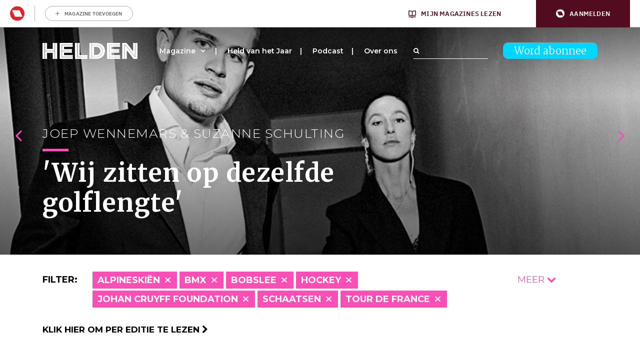

--- FILE ---
content_type: text/html; charset=UTF-8
request_url: https://www.helden.media/verhalen/?cats=column,dammen,dressuur,formule-1,golf,golfsurfen,handbal,judo,kickboksen,overig,paardrijden,roeien,schoonspringen,skateboarden,wielrennen,windsurfen,zwemmen
body_size: 37789
content:
<!doctype html>
<html class="site no-js" lang="nl-NL">
<head>
	<meta charset="UTF-8">
	<meta http-equiv="X-UA-Compatible" content="IE=Edge"/>
	<meta name="viewport" content="width=device-width, initial-scale=1"/>
	
	<title>Archief Verhalen - Helden</title>

					<script type="text/javascript">
					var rmg_bc_pl_data = {"DAP_DATA":"{\"ARTICLE\":{\"dl_art_content_guid\":\"\",\"dl_art_content_id\":\"53000022057\",\"dl_art_pluscontent\":false,\"dl_art_paywall\":false,\"dl_art_full_content_available\":true},\"CONTEXT\":{\"dl_ctx_timestamp_pageview\":1768447660,\"dl_ctx_sitecode\":\"Site-Helden-RMN-NL\",\"dl_ctx_user\":\"ANONYMOUS\",\"dl_ctx_pw_dialog\":\"NONE\",\"dl_ctx_page_type\":\"other\",\"dl_ctx_page_category\":\"overview\"}}","CIAM_ID":"","PROFILE_LOGGED_IN":0,"PROFILE_AUDIENCE":"ANONYMOUS","PROFILE_LEVEL":"","PLUSCONTENT":0,"FULL_CONTENT_AVAILABLE":1,"CIAM_CREATED":0,"EMAIL_REGISTRATION_CONFIRMED_ACCESSTOKEN":0,"GUEST_GUID":"","PAGE_TYPE":"list","PAGE_SUB_TYPE":"verhalen","PAGE_POST_FORMAT":"","PAGE_ACCESS_LEVEL":null};
					(()=>{var _=function(_){var a="; ".concat(document.cookie).split("; ".concat(_,"="));if(2===a.length)return a.pop().split(";").shift()},a=function(_){return"DM"===_?"TRIAL":_},t=_("rmg_profile")||"",e=rmg_bc_pl_data.PAGE_ACCESS_LEVEL,r=_("rmg_sub")||"",l=JSON.parse(rmg_bc_pl_data.DAP_DATA);if(r&&(cookie_data=r.split("|"),l.SITEMULTIACCESS={licenseBrand:cookie_data[3]||"",membershipType:cookie_data[4]||"",subscriptionType:cookie_data[5]||""}),5==t.split("-").length){l.CONTEXT.dl_ctx_user="REGISTERED",rmg_bc_pl_data.CIAM_ID=t,rmg_bc_pl_data.PROFILE_LOGGED_IN=1;var E=_("rmg_abs");-1!==["DM","ABO","SINGLE"].indexOf(E)?(rmg_bc_pl_data.PROFILE_AUDIENCE=a(E),l.CONTEXT.dl_ctx_user=a(E)):(rmg_bc_pl_data.PROFILE_AUDIENCE="REGISTERED","high"===e&&(l.CONTEXT.dl_ctx_pw_dialog="TEASE-SUBSCRIPTION-TRIAL"));var c=function(_){try{var a=_.split(".")[1].replace(/-/g,"+").replace(/_/g,"/"),t=decodeURIComponent(atob(a).split("").map((function(_){return"%"+("00"+_.charCodeAt(0).toString(16)).slice(-2)})).join(""));return JSON.parse(t)}catch(_){return null}}(_("rmg_at"));rmg_bc_pl_data.CIAM_CREATED=c&&c.created?1e3*c.created:0,rmg_bc_pl_data.EMAIL_REGISTRATION_CONFIRMED_ACCESSTOKEN=c&&c.email_verified?1:0,rmg_bc_pl_data.PROFILE_LEVEL=c&&c.profile_level?c.profile_level:"none"}else rmg_bc_pl_data.PROFILE_AUDIENCE="ANONYMOUS",rmg_bc_pl_data.PROFILE_LEVEL="none",rmg_bc_pl_data.GUEST_GUID=_("rmg_guest")||"","medium"===e&&(l.CONTEXT.dl_ctx_pw_dialog="TEASE-REGISTER"),"high"===e&&(l.CONTEXT.dl_ctx_pw_dialog="TEASE-SUBSCRIPTION");rmg_bc_pl_data.DAP_DATA=JSON.stringify(l),window.addEventListener("rmg_paywall_check_article_access",(function(){var _=JSON.parse(rmg_bc_pl_data.DAP_DATA);_.ARTICLE.dl_art_full_content_available=!0,_.ARTICLE.dl_art_paywall=!1,_.CONTEXT.dl_ctx_pw_dialog="NONE",rmg_bc_pl_data.DAP_DATA=JSON.stringify(_),rmg_bc_pl_data.FULL_CONTENT_AVAILABLE=1}))})();
				</script>
		<script async defer src="https://www.helden.media/app/themes/helden/assets/js/core.js"></script>

	<link rel="icon" href="https://www.helden.media/app/themes/helden/assets/img/favicon_new.png" type="image/x-icon" />

		<!-- Google Tag Manager -->

<script>(function(w,d,s,l,i){w[l]=w[l]||[];w[l].push({'gtm.start':

new Date().getTime(),event:'gtm.js'});var f=d.getElementsByTagName(s)[0],

j=d.createElement(s),dl=l!='dataLayer'?'&l='+l:'';j.async=true;j.src=

'https://www.googletagmanager.com/gtm.js?id='+i+dl;f.parentNode.insertBefore(j,f);

})(window,document,'script','dataLayer','GTM-K73JV6H');</script>

<!-- End Google Tag Manager -->

<!-- Global site tag (gtag.js) - Google Analytics -->
<script async src="https://www.googletagmanager.com/gtag/js?id= UA-107284260-1 "></script>
<script>
window.dataLayer = window.dataLayer || [];
function gtag(){dataLayer.push(arguments);}
gtag('js', new Date());
gtag('config', 'UA-107284260-1');
</script>

	<!-- Facebook Pixel Code -->
	<script data-vendor='didomi:facebook' type='didomi/javascript'>
	!function(f,b,e,v,n,t,s)
	{if(f.fbq)return;n=f.fbq=function(){n.callMethod?
	n.callMethod.apply(n,arguments):n.queue.push(arguments)};
	if(!f._fbq)f._fbq=n;n.push=n;n.loaded=!0;n.version='2.0';
	n.queue=[];t=b.createElement(e);t.async=!0;
	t.src=v;s=b.getElementsByTagName(e)[0];
	s.parentNode.insertBefore(t,s)}(window,document,'script',
	'https://connect.facebook.net/en_US/fbevents.js');
	fbq('init', '1609253295998173'); 
	fbq('track', 'PageView');
	</script>
	<noscript>
	<img height="1" width="1" 
	src="https://www.facebook.com/tr?id=1609253295998173&ev=PageView
	&noscript=1"/>
	</noscript>
	<!-- End Facebook Pixel Code -->

	<script data-vendor='c:fallback-HNjBhJe6' type='didomi/javascript' >
    (function(e,t,o,n,p,r,i){e.visitorGlobalObjectAlias=n;e[e.visitorGlobalObjectAlias]=e[e.visitorGlobalObjectAlias]||function(){(e[e.visitorGlobalObjectAlias].q=e[e.visitorGlobalObjectAlias].q||[]).push(arguments)};e[e.visitorGlobalObjectAlias].l=(new Date).getTime();r=t.createElement("script");r.src=o;r.async=true;i=t.getElementsByTagName("script")[0];i.parentNode.insertBefore(r,i)})(window,document,"https://diffuser-cdn.app-us1.com/diffuser/diffuser.js","vgo");
    vgo('setAccount', '224692773');
    vgo('setTrackByDefault', true);

    vgo('process');
</script>
	
	<meta name='robots' content='index, follow, max-image-preview:large, max-snippet:-1, max-video-preview:-1' />
	<style>img:is([sizes="auto" i], [sizes^="auto," i]) { contain-intrinsic-size: 3000px 1500px }</style>
	
	<!-- This site is optimized with the Yoast SEO plugin v26.1 - https://yoast.com/wordpress/plugins/seo/ -->
	<link rel="canonical" href="https://www.helden.media/verhalen/" />
	<link rel="next" href="https://www.helden.media/verhalen/page/2/" />
	<meta property="og:locale" content="nl_NL" />
	<meta property="og:type" content="website" />
	<meta property="og:title" content="Archief Verhalen - Helden" />
	<meta property="og:url" content="https://www.helden.media/verhalen/" />
	<meta property="og:site_name" content="Helden" />
	<meta name="twitter:card" content="summary_large_image" />
	<meta name="twitter:site" content="@heldenmagazine" />
	<script type="application/ld+json" class="yoast-schema-graph">{"@context":"https://schema.org","@graph":[{"@type":"CollectionPage","@id":"https://www.helden.media/verhalen/","url":"https://www.helden.media/verhalen/","name":"Archief Verhalen - Helden","isPartOf":{"@id":"https://www.helden.media/#website"},"primaryImageOfPage":{"@id":"https://www.helden.media/verhalen/#primaryimage"},"image":{"@id":"https://www.helden.media/verhalen/#primaryimage"},"thumbnailUrl":"https://www.helden.media/app/uploads/2026/01/ANP-21422707.jpg","breadcrumb":{"@id":"https://www.helden.media/verhalen/#breadcrumb"},"inLanguage":"nl-NL"},{"@type":"ImageObject","inLanguage":"nl-NL","@id":"https://www.helden.media/verhalen/#primaryimage","url":"https://www.helden.media/app/uploads/2026/01/ANP-21422707.jpg","contentUrl":"https://www.helden.media/app/uploads/2026/01/ANP-21422707.jpg","width":1772,"height":1181,"caption":"Ajax - Olympique Lyonnais , 17-09-2002 , Champions League"},{"@type":"BreadcrumbList","@id":"https://www.helden.media/verhalen/#breadcrumb","itemListElement":[{"@type":"ListItem","position":1,"name":"Home","item":"https://www.helden.media/"},{"@type":"ListItem","position":2,"name":"Verhalen"}]},{"@type":"WebSite","@id":"https://www.helden.media/#website","url":"https://www.helden.media/","name":"Helden","description":"Wij zijn verhalenvertellers","potentialAction":[{"@type":"SearchAction","target":{"@type":"EntryPoint","urlTemplate":"https://www.helden.media/?s={search_term_string}"},"query-input":{"@type":"PropertyValueSpecification","valueRequired":true,"valueName":"search_term_string"}}],"inLanguage":"nl-NL"}]}</script>
	<!-- / Yoast SEO plugin. -->


<link rel='dns-prefetch' href='//cdn.pushwoosh.com' />
<link rel='dns-prefetch' href='//maxcdn.bootstrapcdn.com' />
<link rel='preconnect' href='//myprivacy.roularta.net' />
<link rel='preconnect' href='//api.mijnmagazines.be' />
<link href='https://fonts.gstatic.com' crossorigin rel='preconnect' />
<!-- Start Cookie consent production -->
<script>
window.didomiConfig = {"cookies":{"group":{"enabled":true,"customDomain":"myprivacy.roularta.net"},"storageSources":{"cookies":false,"localStorage":true}},"tagManager":{"provider":"gtm"},"sync":{"enabled":true,"delayNotice":true},"user":{"organizationUserIdAuthSid":"sitehelde-eN4FxQZk","organizationUserIdAuthAlgorithm":"hash-sha256"}};
function consentGetCookie(name) {
    const value = `; ${document.cookie}`;
    const parts = value.split(`; ${name}=`);
    if (parts.length === 2) {
        return parts.pop().split(';').shift();
    }
}

let user_id = consentGetCookie('rmg_profile');
if (undefined === user_id || 'notLoggedIn' === user_id || 'error' === user_id) {
    user_id = consentGetCookie('rmg_guest') ?? null;
}

if (user_id) {
    async function consentHash(str) {
        const buf = await crypto.subtle.digest("SHA-256", new TextEncoder("utf-8").encode(str));
        return Array.prototype.map.call(new Uint8Array(buf), x => (('00' + x.toString(16)).slice(-2))).join('');
    }

    consentHash(user_id + "WK2ZZ9p9HeRskbad4n8UBQ5fAdDwGPxr").then((digest) => {
        window.didomiConfig.user.organizationUserId = user_id;
        window.didomiConfig.user.organizationUserIdAuthDigest = digest;
    });
}
window.didomiEventListeners = window.didomiEventListeners || [];
window.gdprAppliesGlobally = true;
(function(){function a(e){if(!window.frames[e]){if(document.body&&document.body.firstChild){var t=document.body;var n=document.createElement("iframe");n.style.display="none";n.name=e;n.title=e;t.insertBefore(n,t.firstChild)}else{setTimeout(function(){a(e)},5)}}}function e(n,r,o,c,s){function e(e,t,n,a){if(typeof n!=="function"){return}if(!window[r]){window[r]=[]}var i=false;if(s){i=s(e,t,n)}if(!i){window[r].push({command:e,parameter:t,callback:n,version:a})}}e.stub=true;function t(a){if(!window[n]||window[n].stub!==true){return}if(!a.data){return}var i=typeof a.data==="string";var e;try{e=i?JSON.parse(a.data):a.data}catch(t){return}if(e[o]){var r=e[o];window[n](r.command,r.parameter,function(e,t){var n={};n[c]={returnValue:e,success:t,callId:r.callId};a.source.postMessage(i?JSON.stringify(n):n,"*")},r.version)}}if(typeof window[n]!=="function"){window[n]=e;if(window.addEventListener){window.addEventListener("message",t,false)}else{window.attachEvent("onmessage",t)}}}e("__tcfapi","__tcfapiBuffer","__tcfapiCall","__tcfapiReturn");a("__tcfapiLocator");(function(e){  var t=document.createElement("script");t.id="spcloader";t.type="text/javascript";t.async=true;t.src="https://sdk.privacy-center.org/"+e+"/loader.js?target="+document.location.hostname;t.charset="utf-8";var n=document.getElementsByTagName("script")[0];n.parentNode.insertBefore(t,n)})("0c7f196f-0b85-4850-bfd5-f5512ebf3f5d")})();
window.addEventListener("hashchange", function(e){if (e.newURL) {checkCookieHash();}}, false);
window.didomiOnReady = window.didomiOnReady || [];
window.didomiOnReady.push(checkCookieHash);
function checkCookieHash() {var hash = window.location.hash.substring(1);if ("cookies" == hash) {Didomi.preferences.show(); history.pushState(null, null, "#");}}
</script>
<style>
.didomi_warning {border: 1px solid #ccc; padding: 1rem; background: #fff;}
</style>
<!-- End Cookie consent production -->
<link rel="alternate" type="application/rss+xml" title="Helden &raquo; Verhalen feed" href="https://www.helden.media/verhalen/feed/" />
<!-- Start blueconic production --><link rel="preconnect" href="//y847.helden.media/" crossorigin><script type="text/javascript">    (function () {        var bcScript = document.createElement('script');        bcScript.async = true;        bcScript.src = '//y847.helden.media/script.js';        (document.getElementsByTagName('head')[0] || document.getElementsByTagName('body')[0]).appendChild(bcScript);    })();</script><!-- End blueconic production --><link rel='stylesheet' id='wp-block-library-css' href='https://www.helden.media/wp/wp-includes/css/dist/block-library/style.min.css?rel=50' type='text/css' media='all' />
<style id='classic-theme-styles-inline-css' type='text/css'>
/*! This file is auto-generated */
.wp-block-button__link{color:#fff;background-color:#32373c;border-radius:9999px;box-shadow:none;text-decoration:none;padding:calc(.667em + 2px) calc(1.333em + 2px);font-size:1.125em}.wp-block-file__button{background:#32373c;color:#fff;text-decoration:none}
</style>
<link rel='stylesheet' id='wp-components-css' href='https://www.helden.media/wp/wp-includes/css/dist/components/style.min.css?rel=50' type='text/css' media='all' />
<link rel='stylesheet' id='wp-preferences-css' href='https://www.helden.media/wp/wp-includes/css/dist/preferences/style.min.css?rel=50' type='text/css' media='all' />
<link rel='stylesheet' id='wp-block-editor-css' href='https://www.helden.media/wp/wp-includes/css/dist/block-editor/style.min.css?rel=50' type='text/css' media='all' />
<link rel='stylesheet' id='popup-maker-block-library-style-css' href='https://www.helden.media/app/plugins/popup-maker/dist/packages/block-library-style.css?rel=50' type='text/css' media='all' />
<style id='global-styles-inline-css' type='text/css'>
:root{--wp--preset--aspect-ratio--square: 1;--wp--preset--aspect-ratio--4-3: 4/3;--wp--preset--aspect-ratio--3-4: 3/4;--wp--preset--aspect-ratio--3-2: 3/2;--wp--preset--aspect-ratio--2-3: 2/3;--wp--preset--aspect-ratio--16-9: 16/9;--wp--preset--aspect-ratio--9-16: 9/16;--wp--preset--color--black: #000000;--wp--preset--color--cyan-bluish-gray: #abb8c3;--wp--preset--color--white: #ffffff;--wp--preset--color--pale-pink: #f78da7;--wp--preset--color--vivid-red: #cf2e2e;--wp--preset--color--luminous-vivid-orange: #ff6900;--wp--preset--color--luminous-vivid-amber: #fcb900;--wp--preset--color--light-green-cyan: #7bdcb5;--wp--preset--color--vivid-green-cyan: #00d084;--wp--preset--color--pale-cyan-blue: #8ed1fc;--wp--preset--color--vivid-cyan-blue: #0693e3;--wp--preset--color--vivid-purple: #9b51e0;--wp--preset--gradient--vivid-cyan-blue-to-vivid-purple: linear-gradient(135deg,rgba(6,147,227,1) 0%,rgb(155,81,224) 100%);--wp--preset--gradient--light-green-cyan-to-vivid-green-cyan: linear-gradient(135deg,rgb(122,220,180) 0%,rgb(0,208,130) 100%);--wp--preset--gradient--luminous-vivid-amber-to-luminous-vivid-orange: linear-gradient(135deg,rgba(252,185,0,1) 0%,rgba(255,105,0,1) 100%);--wp--preset--gradient--luminous-vivid-orange-to-vivid-red: linear-gradient(135deg,rgba(255,105,0,1) 0%,rgb(207,46,46) 100%);--wp--preset--gradient--very-light-gray-to-cyan-bluish-gray: linear-gradient(135deg,rgb(238,238,238) 0%,rgb(169,184,195) 100%);--wp--preset--gradient--cool-to-warm-spectrum: linear-gradient(135deg,rgb(74,234,220) 0%,rgb(151,120,209) 20%,rgb(207,42,186) 40%,rgb(238,44,130) 60%,rgb(251,105,98) 80%,rgb(254,248,76) 100%);--wp--preset--gradient--blush-light-purple: linear-gradient(135deg,rgb(255,206,236) 0%,rgb(152,150,240) 100%);--wp--preset--gradient--blush-bordeaux: linear-gradient(135deg,rgb(254,205,165) 0%,rgb(254,45,45) 50%,rgb(107,0,62) 100%);--wp--preset--gradient--luminous-dusk: linear-gradient(135deg,rgb(255,203,112) 0%,rgb(199,81,192) 50%,rgb(65,88,208) 100%);--wp--preset--gradient--pale-ocean: linear-gradient(135deg,rgb(255,245,203) 0%,rgb(182,227,212) 50%,rgb(51,167,181) 100%);--wp--preset--gradient--electric-grass: linear-gradient(135deg,rgb(202,248,128) 0%,rgb(113,206,126) 100%);--wp--preset--gradient--midnight: linear-gradient(135deg,rgb(2,3,129) 0%,rgb(40,116,252) 100%);--wp--preset--font-size--small: 13px;--wp--preset--font-size--medium: 20px;--wp--preset--font-size--large: 36px;--wp--preset--font-size--x-large: 42px;--wp--preset--spacing--20: 0.44rem;--wp--preset--spacing--30: 0.67rem;--wp--preset--spacing--40: 1rem;--wp--preset--spacing--50: 1.5rem;--wp--preset--spacing--60: 2.25rem;--wp--preset--spacing--70: 3.38rem;--wp--preset--spacing--80: 5.06rem;--wp--preset--shadow--natural: 6px 6px 9px rgba(0, 0, 0, 0.2);--wp--preset--shadow--deep: 12px 12px 50px rgba(0, 0, 0, 0.4);--wp--preset--shadow--sharp: 6px 6px 0px rgba(0, 0, 0, 0.2);--wp--preset--shadow--outlined: 6px 6px 0px -3px rgba(255, 255, 255, 1), 6px 6px rgba(0, 0, 0, 1);--wp--preset--shadow--crisp: 6px 6px 0px rgba(0, 0, 0, 1);}:where(.is-layout-flex){gap: 0.5em;}:where(.is-layout-grid){gap: 0.5em;}body .is-layout-flex{display: flex;}.is-layout-flex{flex-wrap: wrap;align-items: center;}.is-layout-flex > :is(*, div){margin: 0;}body .is-layout-grid{display: grid;}.is-layout-grid > :is(*, div){margin: 0;}:where(.wp-block-columns.is-layout-flex){gap: 2em;}:where(.wp-block-columns.is-layout-grid){gap: 2em;}:where(.wp-block-post-template.is-layout-flex){gap: 1.25em;}:where(.wp-block-post-template.is-layout-grid){gap: 1.25em;}.has-black-color{color: var(--wp--preset--color--black) !important;}.has-cyan-bluish-gray-color{color: var(--wp--preset--color--cyan-bluish-gray) !important;}.has-white-color{color: var(--wp--preset--color--white) !important;}.has-pale-pink-color{color: var(--wp--preset--color--pale-pink) !important;}.has-vivid-red-color{color: var(--wp--preset--color--vivid-red) !important;}.has-luminous-vivid-orange-color{color: var(--wp--preset--color--luminous-vivid-orange) !important;}.has-luminous-vivid-amber-color{color: var(--wp--preset--color--luminous-vivid-amber) !important;}.has-light-green-cyan-color{color: var(--wp--preset--color--light-green-cyan) !important;}.has-vivid-green-cyan-color{color: var(--wp--preset--color--vivid-green-cyan) !important;}.has-pale-cyan-blue-color{color: var(--wp--preset--color--pale-cyan-blue) !important;}.has-vivid-cyan-blue-color{color: var(--wp--preset--color--vivid-cyan-blue) !important;}.has-vivid-purple-color{color: var(--wp--preset--color--vivid-purple) !important;}.has-black-background-color{background-color: var(--wp--preset--color--black) !important;}.has-cyan-bluish-gray-background-color{background-color: var(--wp--preset--color--cyan-bluish-gray) !important;}.has-white-background-color{background-color: var(--wp--preset--color--white) !important;}.has-pale-pink-background-color{background-color: var(--wp--preset--color--pale-pink) !important;}.has-vivid-red-background-color{background-color: var(--wp--preset--color--vivid-red) !important;}.has-luminous-vivid-orange-background-color{background-color: var(--wp--preset--color--luminous-vivid-orange) !important;}.has-luminous-vivid-amber-background-color{background-color: var(--wp--preset--color--luminous-vivid-amber) !important;}.has-light-green-cyan-background-color{background-color: var(--wp--preset--color--light-green-cyan) !important;}.has-vivid-green-cyan-background-color{background-color: var(--wp--preset--color--vivid-green-cyan) !important;}.has-pale-cyan-blue-background-color{background-color: var(--wp--preset--color--pale-cyan-blue) !important;}.has-vivid-cyan-blue-background-color{background-color: var(--wp--preset--color--vivid-cyan-blue) !important;}.has-vivid-purple-background-color{background-color: var(--wp--preset--color--vivid-purple) !important;}.has-black-border-color{border-color: var(--wp--preset--color--black) !important;}.has-cyan-bluish-gray-border-color{border-color: var(--wp--preset--color--cyan-bluish-gray) !important;}.has-white-border-color{border-color: var(--wp--preset--color--white) !important;}.has-pale-pink-border-color{border-color: var(--wp--preset--color--pale-pink) !important;}.has-vivid-red-border-color{border-color: var(--wp--preset--color--vivid-red) !important;}.has-luminous-vivid-orange-border-color{border-color: var(--wp--preset--color--luminous-vivid-orange) !important;}.has-luminous-vivid-amber-border-color{border-color: var(--wp--preset--color--luminous-vivid-amber) !important;}.has-light-green-cyan-border-color{border-color: var(--wp--preset--color--light-green-cyan) !important;}.has-vivid-green-cyan-border-color{border-color: var(--wp--preset--color--vivid-green-cyan) !important;}.has-pale-cyan-blue-border-color{border-color: var(--wp--preset--color--pale-cyan-blue) !important;}.has-vivid-cyan-blue-border-color{border-color: var(--wp--preset--color--vivid-cyan-blue) !important;}.has-vivid-purple-border-color{border-color: var(--wp--preset--color--vivid-purple) !important;}.has-vivid-cyan-blue-to-vivid-purple-gradient-background{background: var(--wp--preset--gradient--vivid-cyan-blue-to-vivid-purple) !important;}.has-light-green-cyan-to-vivid-green-cyan-gradient-background{background: var(--wp--preset--gradient--light-green-cyan-to-vivid-green-cyan) !important;}.has-luminous-vivid-amber-to-luminous-vivid-orange-gradient-background{background: var(--wp--preset--gradient--luminous-vivid-amber-to-luminous-vivid-orange) !important;}.has-luminous-vivid-orange-to-vivid-red-gradient-background{background: var(--wp--preset--gradient--luminous-vivid-orange-to-vivid-red) !important;}.has-very-light-gray-to-cyan-bluish-gray-gradient-background{background: var(--wp--preset--gradient--very-light-gray-to-cyan-bluish-gray) !important;}.has-cool-to-warm-spectrum-gradient-background{background: var(--wp--preset--gradient--cool-to-warm-spectrum) !important;}.has-blush-light-purple-gradient-background{background: var(--wp--preset--gradient--blush-light-purple) !important;}.has-blush-bordeaux-gradient-background{background: var(--wp--preset--gradient--blush-bordeaux) !important;}.has-luminous-dusk-gradient-background{background: var(--wp--preset--gradient--luminous-dusk) !important;}.has-pale-ocean-gradient-background{background: var(--wp--preset--gradient--pale-ocean) !important;}.has-electric-grass-gradient-background{background: var(--wp--preset--gradient--electric-grass) !important;}.has-midnight-gradient-background{background: var(--wp--preset--gradient--midnight) !important;}.has-small-font-size{font-size: var(--wp--preset--font-size--small) !important;}.has-medium-font-size{font-size: var(--wp--preset--font-size--medium) !important;}.has-large-font-size{font-size: var(--wp--preset--font-size--large) !important;}.has-x-large-font-size{font-size: var(--wp--preset--font-size--x-large) !important;}
:where(.wp-block-post-template.is-layout-flex){gap: 1.25em;}:where(.wp-block-post-template.is-layout-grid){gap: 1.25em;}
:where(.wp-block-columns.is-layout-flex){gap: 2em;}:where(.wp-block-columns.is-layout-grid){gap: 2em;}
:root :where(.wp-block-pullquote){font-size: 1.5em;line-height: 1.6;}
</style>
<link rel='stylesheet' id='quoty-css' href='https://www.helden.media/app/plugins/quoty/public/css/quoty-public.min.css?rel=50' type='text/css' media='all' />
<link rel='stylesheet' id='font-awesome-css' href='https://maxcdn.bootstrapcdn.com/font-awesome/4.7.0/css/font-awesome.min.css?ver=6.8.3' type='text/css' media='all' />
<link rel='stylesheet' id='main-css' href='https://www.helden.media/app/themes/helden/assets/dist/main.min.css?rel=50' type='text/css' media='all' />
<script type="text/javascript" src="https://www.helden.media/wp/wp-includes/js/jquery/jquery.min.js?rel=50" id="jquery-core-js"></script>
<script type="text/javascript" src="https://www.helden.media/wp/wp-includes/js/jquery/jquery-migrate.min.js?rel=50" id="jquery-migrate-js"></script>
<script type="text/javascript" id="rmgWpAccount-js-before">
/* <![CDATA[ */
var rmgFrontLoggedIn = false; addEventListener("rmg_front_logged_in_event", function(){
        rmgFrontLoggedIn = true;
        });
/* ]]> */
</script>
<script type="text/javascript" src="https://www.helden.media/app/plugins/rmg-wp-account/dist/rmg-auth.cfdc269695785dc9407b.js?rel=50" id="rmgWpAccount-js"></script>
<script type="text/javascript" id="rmgWpAccount-js-after">
/* <![CDATA[ */
var rmgAuth = window.rmgAuth; rmgAuth.start({"backend_url":"https:\/\/www.helden.media\/wp-json\/rmg-sso\/v1\/state","language":"nl","site_code":""}); 
/* ]]> */
</script>
<script type="text/javascript" id="rmg-paywall-js-before">
/* <![CDATA[ */
window.rmgPaywallRest = {"homeUrl":"https:\/\/www.helden.media","restNonce":"ad660d95c9"};
/* ]]> */
</script>
<script type="text/javascript" src="https://www.helden.media/app/plugins/rmg-paywall/assets/js/rmg-paywall.js?rel=50" id="rmg-paywall-js"></script>
<link rel="https://api.w.org/" href="https://www.helden.media/wp-json/" /><link rel="EditURI" type="application/rsd+xml" title="RSD" href="https://www.helden.media/wp/xmlrpc.php?rsd" />
<meta name="generator" content="WordPress 6.8.3" />
<link rel="alternate" type="application/feed+json" title="Helden &raquo; JSON Feed" href="https://www.helden.media/feed/json/" />
<link rel="alternate" type="application/feed+json" title="Helden &raquo; Verhalen Feed" href="https://www.helden.media/verhalen/feed/json/" />
	<link rel="manifest" href="/manifest.json">
	<link rel="icon" href="https://www.helden.media/app/uploads/2017/09/cropped-logo-zwart-transparant-32x32.png" sizes="32x32" />
<link rel="icon" href="https://www.helden.media/app/uploads/2017/09/cropped-logo-zwart-transparant-192x192.png" sizes="192x192" />
<link rel="apple-touch-icon" href="https://www.helden.media/app/uploads/2017/09/cropped-logo-zwart-transparant-180x180.png" />
<meta name="msapplication-TileImage" content="https://www.helden.media/app/uploads/2017/09/cropped-logo-zwart-transparant-270x270.png" />
		<style type="text/css" id="wp-custom-css">
			.page-template-template-media #contact .col-lg-6:nth-child(1) {
	display: none;
}

.page-template-template-media #contact .col-lg-6:nth-child(2) {
	    flex: 0 0 100%;
    max-width: 100%;
}		</style>
			<meta
		property="site_code"
		content="Site-Helden-RMN-NL" />
<meta
		property="premium"
		content="false" />
</head>
<body class="archive post-type-archive post-type-archive-verhalen wp-theme-helden verhalen-de-reis-van-keizer-zlatan">
	<style>#rmg-mma-navigation { min-height: 55px; width: 100%; }</style>
<div id="rmg-mma-navigation"></div>
<!-- Google Tag Manager (noscript) -->

<noscript><iframe src="https://www.googletagmanager.com/ns.html?id=GTM-K73JV6H"

height="0" width="0" style="display:none;visibility:hidden"></iframe></noscript>

<!-- End Google Tag Manager (noscript) -->

<div class="hoofdmenuopen">

	<div class="inner">

		<div class="logo">
			<a href="/"><img src="https://www.helden.media/app/uploads/2019/09/HeldenMagazine_Logo_2018_Restyling_Zwart-2.png" /></a>
		</div>

		
<a class="button blue" href="https://www.helden.media/abonneer/">Word abonnee</a>

		<div class="navigation">

			<div class="menu-hoofdmenu-container"><ul id="menu-hoofdmenu" class="menu"><li id="menu-item-473" class="menu-item menu-item-type-custom menu-item-object-custom menu-item-has-children menu-item-473"><a href="/verhalen">Magazine</a>
<ul class="sub-menu">
	<li id="menu-item-7463" class="menu-item menu-item-type-custom menu-item-object-custom menu-item-7463"><a href="http://www.helden.media/verhalen/">Alle verhalen</a></li>
	<li id="menu-item-10674" class="menu-item menu-item-type-custom menu-item-object-custom menu-item-10674"><a href="https://www.helden.media/editie/helden-70/">Lees per editie</a></li>
	<li id="menu-item-8741" class="menu-item menu-item-type-custom menu-item-object-custom menu-item-8741"><a href="https://www.helden.media/abonneer/">Word abonnee</a></li>
	<li id="menu-item-11127" class="menu-item menu-item-type-custom menu-item-object-custom menu-item-11127"><a href="https://tijdschriftnu.nl/pages/helden">Bestel Helden los</a></li>
</ul>
</li>
<li id="menu-item-21944" class="menu-item menu-item-type-post_type menu-item-object-page menu-item-21944"><a href="https://www.helden.media/held-van-het-jaar-2025/">Held van het Jaar</a></li>
<li id="menu-item-20903" class="menu-item menu-item-type-post_type menu-item-object-page menu-item-20903"><a href="https://www.helden.media/podcast/">Podcast</a></li>
<li id="menu-item-77" class="menu-item menu-item-type-post_type menu-item-object-page menu-item-77"><a href="https://www.helden.media/over-ons/">Over ons</a></li>
</ul></div>		
		</div>

		<div class="bottom">

			<div class="adres abo">
															</div>

			<div class="adres contact">
															</div>

			<div class="social">
				<a class="icon" href="https://www.youtube.com/channel/UCh9cf3b9p9SB7FpcpHiqoyQ" target="_blank"><i class="fa fa-youtube-play" aria-hidden="true"></i></a>				<a class="icon" href="https://www.facebook.com/helden.media" target="_blank"><i class="fa fa-facebook-square" aria-hidden="true"></i></a>				<a class="icon" href="https://twitter.com/HeldenMedia" target="_blank"><i class="fa fa-twitter-square" aria-hidden="true"></i></a>				<a class="icon" href="https://www.instagram.com/heldenmagazine/" target="_blank"><i class="fa fa-instagram" aria-hidden="true"></i></a>			</div>

			<div class="search">
				<form action="/">
	<div class="searchfield-wrapper">
		<input class="searchfield" placeholder="" type="text" name="s" id="searchfield" value="">
		<div class="searchfield-button">
			<label for="searchfield"><i class="fa fa-search" aria-hidden="true"></i></label>
			<input class="submitbutton" type="submit" value="Zoeken">
		</div>
	</div>
</form>			</div>

		</div>

		<div class="backgroundback"></div>
		<div class="backgroundschuin"></div>

	</div>

</div>

<div class="mobileheader">

	<div class="container">
		<div class="row">
			<div class="col-lg-12">
				<div class="mobilelogo">
											<a href="/"><img src="https://www.helden.media/app/uploads/2019/09/2019_Helden_Beeldmerk_Wit.png" /></a>
									</div>
				<div class="mobilenav">
					<div class="line"></div>
					<div class="line"></div>
					<div class="cross"></div>
				</div>
				<div class="mobileabo">
					
<a class="button blue" href="https://www.helden.media/abonneer/">Word abonnee</a>
				</div>
			</div>
		</div>
	</div>

</div>


<div class="stickyheader">

	<div class="container">

		<div class="row">

			<div class="col-lg-12 stickyheadercol">

				<div class="logo">

					<a href="/"><img src="https://www.helden.media/app/uploads/2019/09/HeldenMagazine_Logo_2018_Restyling_Zwart-2.png" /></a>

				</div>

				<div class="menu">

					<div class="menu-hoofdmenu-container"><ul id="menu-hoofdmenu-1" class="menu"><li class="menu-item menu-item-type-custom menu-item-object-custom menu-item-has-children menu-item-473"><a href="/verhalen">Magazine</a>
<ul class="sub-menu">
	<li class="menu-item menu-item-type-custom menu-item-object-custom menu-item-7463"><a href="http://www.helden.media/verhalen/">Alle verhalen</a></li>
	<li class="menu-item menu-item-type-custom menu-item-object-custom menu-item-10674"><a href="https://www.helden.media/editie/helden-70/">Lees per editie</a></li>
	<li class="menu-item menu-item-type-custom menu-item-object-custom menu-item-8741"><a href="https://www.helden.media/abonneer/">Word abonnee</a></li>
	<li class="menu-item menu-item-type-custom menu-item-object-custom menu-item-11127"><a href="https://tijdschriftnu.nl/pages/helden">Bestel Helden los</a></li>
</ul>
</li>
<li class="menu-item menu-item-type-post_type menu-item-object-page menu-item-21944"><a href="https://www.helden.media/held-van-het-jaar-2025/">Held van het Jaar</a></li>
<li class="menu-item menu-item-type-post_type menu-item-object-page menu-item-20903"><a href="https://www.helden.media/podcast/">Podcast</a></li>
<li class="menu-item menu-item-type-post_type menu-item-object-page menu-item-77"><a href="https://www.helden.media/over-ons/">Over ons</a></li>
</ul></div>
				</div>

				<div class="abo-button">
					
					
<a class="button blue" href="https://www.helden.media/abonneer/">Word abonnee</a>
				
				</div>

				<div class="search">
				
					<form action="/">
	<div class="searchfield-wrapper">
		<input class="searchfield" placeholder="" type="text" name="s" id="searchfield" value="">
		<div class="searchfield-button">
			<label for="searchfield"><i class="fa fa-search" aria-hidden="true"></i></label>
			<input class="submitbutton" type="submit" value="Zoeken">
		</div>
	</div>
</form>				
				</div>

				<div class="mobilenav">
					<div class="line"></div>
					<div class="line"></div>
					<div class="cross"></div>
				</div>

				<div class="mobileabo">
					
<a class="button blue" href="https://www.helden.media/abonneer/">Word abonnee</a>
				</div>

			</div>

		</div>

	</div>

	
	<div class="stickyfilter">

		<div class="container">

			
<div class="row filterrow onlyfilter">

	<div class="col-lg-10">

		<div class="filters">

			<div class="filtertxt">Filter:</div>

			<div class="filtersinner">

				<ul><li><a class="selected" href="https://www.helden.media/verhalen?cats=bmx,bobslee,hockey,johan-cruyff-foundation,schaatsen,tour-de-france,windsurfen" alt="View all post filed under Alpineskiën">Alpineskiën</a></li><li><a class="selected" href="https://www.helden.media/verhalen?cats=alpineskien,bobslee,hockey,johan-cruyff-foundation,schaatsen,tour-de-france,windsurfen" alt="View all post filed under BMX">BMX</a></li><li><a class="selected" href="https://www.helden.media/verhalen?cats=alpineskien,bmx,hockey,johan-cruyff-foundation,schaatsen,tour-de-france,windsurfen" alt="View all post filed under Bobslee">Bobslee</a></li><li><a class="selected" href="https://www.helden.media/verhalen?cats=alpineskien,bmx,bobslee,johan-cruyff-foundation,schaatsen,tour-de-france,windsurfen" alt="View all post filed under Hockey">Hockey</a></li><li><a class="selected" href="https://www.helden.media/verhalen?cats=alpineskien,bmx,bobslee,hockey,schaatsen,tour-de-france,windsurfen" alt="View all post filed under Johan Cruyff Foundation">Johan Cruyff Foundation</a></li><li><a class="selected" href="https://www.helden.media/verhalen?cats=alpineskien,bmx,bobslee,hockey,johan-cruyff-foundation,tour-de-france,windsurfen" alt="View all post filed under Schaatsen">Schaatsen</a></li><li><a class="selected" href="https://www.helden.media/verhalen?cats=alpineskien,bmx,bobslee,hockey,johan-cruyff-foundation,schaatsen,windsurfen" alt="View all post filed under Tour de France">Tour de France</a></li><li><a class="selected" href="https://www.helden.media/verhalen?cats=alpineskien,bmx,bobslee,hockey,johan-cruyff-foundation,schaatsen,tour-de-france" alt="View all post filed under Windsurfen">Windsurfen</a></li><li><a class="" href="https://www.helden.media/verhalen?cats=alpineskien,atletiek,bmx,bobslee,hockey,johan-cruyff-foundation,schaatsen,tour-de-france,windsurfen" alt="View all post filed under Atletiek">Atletiek</a></li><li><a class="" href="https://www.helden.media/verhalen?cats=alpineskien,autosport,bmx,bobslee,hockey,johan-cruyff-foundation,schaatsen,tour-de-france,windsurfen" alt="View all post filed under Autosport">Autosport</a></li><li><a class="" href="https://www.helden.media/verhalen?cats=alpineskien,baanwielrennen,bmx,bobslee,hockey,johan-cruyff-foundation,schaatsen,tour-de-france,windsurfen" alt="View all post filed under Baanwielrennen">Baanwielrennen</a></li><li><a class="" href="https://www.helden.media/verhalen?cats=alpineskien,basketbal,bmx,bobslee,hockey,johan-cruyff-foundation,schaatsen,tour-de-france,windsurfen" alt="View all post filed under Basketbal">Basketbal</a></li><li><a class="" href="https://www.helden.media/verhalen?cats=alpineskien,bmx,bobslee,boksen,hockey,johan-cruyff-foundation,schaatsen,tour-de-france,windsurfen" alt="View all post filed under Boksen">Boksen</a></li><li><a class="" href="https://www.helden.media/verhalen?cats=alpineskien,bmx,bobslee,dammen,hockey,johan-cruyff-foundation,schaatsen,tour-de-france,windsurfen" alt="View all post filed under Dammen">Dammen</a></li><li><a class="" href="https://www.helden.media/verhalen?cats=alpineskien,bmx,bobslee,darten,hockey,johan-cruyff-foundation,schaatsen,tour-de-france,windsurfen" alt="View all post filed under Darten">Darten</a></li><li><a class="" href="https://www.helden.media/verhalen?cats=alpineskien,bmx,bobslee,dressuur,hockey,johan-cruyff-foundation,schaatsen,tour-de-france,windsurfen" alt="View all post filed under Dressuur">Dressuur</a></li><li><a class="" href="https://www.helden.media/verhalen?cats=alpineskien,bmx,bobslee,formule-1,hockey,johan-cruyff-foundation,schaatsen,tour-de-france,windsurfen" alt="View all post filed under Formule 1">Formule 1</a></li><li><a class="" href="https://www.helden.media/verhalen?cats=alpineskien,bmx,bobslee,golf,hockey,johan-cruyff-foundation,schaatsen,tour-de-france,windsurfen" alt="View all post filed under Golf">Golf</a></li><li><a class="" href="https://www.helden.media/verhalen?cats=alpineskien,bmx,bobslee,handbal,hockey,johan-cruyff-foundation,schaatsen,tour-de-france,windsurfen" alt="View all post filed under Handbal">Handbal</a></li><li><a class="" href="https://www.helden.media/verhalen?cats=alpineskien,bmx,bobslee,helden,hockey,johan-cruyff-foundation,schaatsen,tour-de-france,windsurfen" alt="View all post filed under Helden">Helden</a></li><li><a class="" href="https://www.helden.media/verhalen?cats=alpineskien,bmx,bobslee,hockey,honkbal,johan-cruyff-foundation,schaatsen,tour-de-france,windsurfen" alt="View all post filed under Honkbal">Honkbal</a></li><li><a class="" href="https://www.helden.media/verhalen?cats=alpineskien,bmx,bobslee,hockey,invictus-games,johan-cruyff-foundation,schaatsen,tour-de-france,windsurfen" alt="View all post filed under Invictus Games">Invictus Games</a></li><li><a class="" href="https://www.helden.media/verhalen?cats=alpineskien,bmx,bobslee,hockey,johan-cruyff-foundation,judo,schaatsen,tour-de-france,windsurfen" alt="View all post filed under Judo">Judo</a></li><li><a class="" href="https://www.helden.media/verhalen?cats=alpineskien,bmx,bobslee,hockey,johan-cruyff-foundation,kanovaren,schaatsen,tour-de-france,windsurfen" alt="View all post filed under Kanovaren">Kanovaren</a></li><li><a class="" href="https://www.helden.media/verhalen?cats=alpineskien,bmx,bobslee,hockey,johan-cruyff-foundation,kickboksen,schaatsen,tour-de-france,windsurfen" alt="View all post filed under Kickboksen">Kickboksen</a></li><li><a class="" href="https://www.helden.media/verhalen?cats=alpineskien,bmx,bobslee,hockey,johan-cruyff-foundation,mma,schaatsen,tour-de-france,windsurfen" alt="View all post filed under MMA">MMA</a></li><li><a class="" href="https://www.helden.media/verhalen?cats=alpineskien,bmx,bobslee,hockey,johan-cruyff-foundation,marathon,schaatsen,tour-de-france,windsurfen" alt="View all post filed under Marathon">Marathon</a></li><li><a class="" href="https://www.helden.media/verhalen?cats=alpineskien,bmx,bobslee,hockey,johan-cruyff-foundation,motorcross,schaatsen,tour-de-france,windsurfen" alt="View all post filed under Motorcross">Motorcross</a></li><li><a class="" href="https://www.helden.media/verhalen?cats=alpineskien,bmx,bobslee,hockey,johan-cruyff-foundation,mountainbiken,schaatsen,tour-de-france,windsurfen" alt="View all post filed under Mountainbiken">Mountainbiken</a></li><li><a class="" href="https://www.helden.media/verhalen?cats=alpineskien,bmx,bobslee,hockey,johan-cruyff-foundation,overig,schaatsen,tour-de-france,windsurfen" alt="View all post filed under Overig">Overig</a></li><li><a class="" href="https://www.helden.media/verhalen?cats=alpineskien,bmx,bobslee,hockey,johan-cruyff-foundation,paardrijden,schaatsen,tour-de-france,windsurfen" alt="View all post filed under Paardrijden">Paardrijden</a></li><li><a class="" href="https://www.helden.media/verhalen?cats=alpineskien,bmx,bobslee,hockey,johan-cruyff-foundation,publieksverkiezing,schaatsen,tour-de-france,windsurfen" alt="View all post filed under Publieksverkiezing">Publieksverkiezing</a></li><li><a class="" href="https://www.helden.media/verhalen?cats=alpineskien,bmx,bobslee,hockey,johan-cruyff-foundation,roeien,schaatsen,tour-de-france,windsurfen" alt="View all post filed under Roeien">Roeien</a></li><li><a class="" href="https://www.helden.media/verhalen?cats=alpineskien,bmx,bobslee,hockey,johan-cruyff-foundation,schaatsen,schaken,tour-de-france,windsurfen" alt="View all post filed under Schaken">Schaken</a></li><li><a class="" href="https://www.helden.media/verhalen?cats=alpineskien,bmx,bobslee,hockey,johan-cruyff-foundation,schaatsen,shorttrack,tour-de-france,windsurfen" alt="View all post filed under Shorttrack">Shorttrack</a></li><li><a class="" href="https://www.helden.media/verhalen?cats=alpineskien,bmx,bobslee,hockey,johan-cruyff-foundation,schaatsen,skateboarden,tour-de-france,windsurfen" alt="View all post filed under Skateboarden">Skateboarden</a></li><li><a class="" href="https://www.helden.media/verhalen?cats=alpineskien,bmx,bobslee,hockey,johan-cruyff-foundation,schaatsen,snowboarden,tour-de-france,windsurfen" alt="View all post filed under Snowboarden">Snowboarden</a></li><li><a class="" href="https://www.helden.media/verhalen?cats=alpineskien,bmx,bobslee,hockey,johan-cruyff-foundation,schaatsen,taekwondo,tour-de-france,windsurfen" alt="View all post filed under Taekwondo">Taekwondo</a></li><li><a class="" href="https://www.helden.media/verhalen?cats=alpineskien,bmx,bobslee,hockey,johan-cruyff-foundation,schaatsen,tennis,tour-de-france,windsurfen" alt="View all post filed under Tennis">Tennis</a></li><li><a class="" href="https://www.helden.media/verhalen?cats=alpineskien,bmx,bobslee,hockey,johan-cruyff-foundation,schaatsen,tour-de-france,triatlon,windsurfen" alt="View all post filed under Triatlon">Triatlon</a></li><li><a class="" href="https://www.helden.media/verhalen?cats=alpineskien,bmx,bobslee,hockey,johan-cruyff-foundation,schaatsen,tour-de-france,turnen,windsurfen" alt="View all post filed under Turnen">Turnen</a></li><li><a class="" href="https://www.helden.media/verhalen?cats=alpineskien,bmx,bobslee,hockey,johan-cruyff-foundation,schaatsen,tour-de-france,veldrijden,windsurfen" alt="View all post filed under Veldrijden">Veldrijden</a></li><li><a class="" href="https://www.helden.media/verhalen?cats=alpineskien,bmx,bobslee,hockey,johan-cruyff-foundation,schaatsen,tour-de-france,voetbal,windsurfen" alt="View all post filed under Voetbal">Voetbal</a></li><li><a class="" href="https://www.helden.media/verhalen?cats=alpineskien,bmx,bobslee,hockey,johan-cruyff-foundation,schaatsen,tour-de-france,volleybal,windsurfen" alt="View all post filed under Volleybal">Volleybal</a></li><li><a class="" href="https://www.helden.media/verhalen?cats=alpineskien,bmx,bobslee,hockey,johan-cruyff-foundation,schaatsen,tour-de-france,waterpolo,windsurfen" alt="View all post filed under Waterpolo">Waterpolo</a></li><li><a class="" href="https://www.helden.media/verhalen?cats=alpineskien,bmx,bobslee,hockey,johan-cruyff-foundation,schaatsen,tour-de-france,wielrennen,windsurfen" alt="View all post filed under Wielrennen">Wielrennen</a></li><li><a class="" href="https://www.helden.media/verhalen?cats=alpineskien,bmx,bobslee,hockey,johan-cruyff-foundation,schaatsen,tour-de-france,windsurfen,zaalvoetbal" alt="View all post filed under Zaalvoetbal">Zaalvoetbal</a></li><li><a class="" href="https://www.helden.media/verhalen?cats=alpineskien,bmx,bobslee,hockey,johan-cruyff-foundation,schaatsen,tour-de-france,windsurfen,zeilen" alt="View all post filed under Zeilen">Zeilen</a></li><li><a class="" href="https://www.helden.media/verhalen?cats=alpineskien,bmx,bobslee,hockey,johan-cruyff-foundation,schaatsen,tour-de-france,windsurfen,zwemmen" alt="View all post filed under Zwemmen">Zwemmen</a></li></ul>
			</div>

		</div>

	</div>

	<div class="col-lg-2">
		<div class="expand">
			<span>Meer</span>
			<i class="fa fa-chevron-down" aria-hidden="true"></i></div>
	</div>

</div>
		</div>

	</div>

	
	
</div>
<header >

			
<div class="topheader">

	<div class="container">

		<div class="row">

			<div class="col-lg-12">

				<div class="logo">

					<a href="/"><img src="https://www.helden.media/app/uploads/2019/09/2019_Helden_Beeldmerk_Wit.png" /></a>

				</div>

				<div class="menu">

					<div class="menu-hoofdmenu-container"><ul id="menu-hoofdmenu-2" class="menu"><li class="menu-item menu-item-type-custom menu-item-object-custom menu-item-has-children menu-item-473"><a href="/verhalen">Magazine</a>
<ul class="sub-menu">
	<li class="menu-item menu-item-type-custom menu-item-object-custom menu-item-7463"><a href="http://www.helden.media/verhalen/">Alle verhalen</a></li>
	<li class="menu-item menu-item-type-custom menu-item-object-custom menu-item-10674"><a href="https://www.helden.media/editie/helden-70/">Lees per editie</a></li>
	<li class="menu-item menu-item-type-custom menu-item-object-custom menu-item-8741"><a href="https://www.helden.media/abonneer/">Word abonnee</a></li>
	<li class="menu-item menu-item-type-custom menu-item-object-custom menu-item-11127"><a href="https://tijdschriftnu.nl/pages/helden">Bestel Helden los</a></li>
</ul>
</li>
<li class="menu-item menu-item-type-post_type menu-item-object-page menu-item-21944"><a href="https://www.helden.media/held-van-het-jaar-2025/">Held van het Jaar</a></li>
<li class="menu-item menu-item-type-post_type menu-item-object-page menu-item-20903"><a href="https://www.helden.media/podcast/">Podcast</a></li>
<li class="menu-item menu-item-type-post_type menu-item-object-page menu-item-77"><a href="https://www.helden.media/over-ons/">Over ons</a></li>
</ul></div>
				</div>

				<div class="abo-button">
					
					
<a class="button blue" href="https://www.helden.media/abonneer/">Word abonnee</a>
				
				</div>

				<div class="search">
				
					<form action="/">
	<div class="searchfield-wrapper">
		<input class="searchfield" placeholder="" type="text" name="s" id="searchfield" value="">
		<div class="searchfield-button">
			<label for="searchfield"><i class="fa fa-search" aria-hidden="true"></i></label>
			<input class="submitbutton" type="submit" value="Zoeken">
		</div>
	</div>
</form>				
				</div>

			</div>

		</div>

	</div>

</div>	
	
<!-- topheader -->

	
	
	<div class="jsoverlay"></div>

	<div class="headerslider">

		<div class="underheaderslider">

			
			
			<div class="slide" style="background-image: url(https://www.helden.media/app/uploads/2025/11/Joep-Wennemars-en-Suzanne-Schulting-e1762847482427.jpg);">

			<div class="headermasktop"></div>

			<div class="slideblock">
				<div class="container">
					<div class="row">
						<div class="col-lg-7 col-md-12">
							<a href="https://www.helden.media/verhalen/suzanne-schulting-en-joep-wennemars-wij-zitten-op-dezelfde-golflengte/">							<h3 class="stripeheader">Joep Wennemars & Suzanne Schulting</h3>							<h1 class="titleheader">'Wij zitten op dezelfde golflengte'</h1>							</a>						</div>
					</div>
				</div>
			</div>

			<div class="headermaskoverall"></div>

		</div>

				
		
			
			<div class="slide" style="background-image: url(https://www.helden.media/app/uploads/2025/08/GettyImages-2173529574.jpg);">

			<div class="headermasktop"></div>

			<div class="slideblock">
				<div class="container">
					<div class="row">
						<div class="col-lg-7 col-md-12">
							<a href="https://www.helden.media/verhalen/ryan-gravenberch-we-zijn-van-de-hel-naar-de-hemel-gegaan/">							<h3 class="stripeheader">Ryan Gravenberch</h3>							<h1 class="titleheader">'We zijn van de hel naar de hemel gegaan'</h1>							</a>						</div>
					</div>
				</div>
			</div>

			<div class="headermaskoverall"></div>

		</div>

				
		
			
			<div class="slide" style="background-image: url(https://www.helden.media/app/uploads/2025/06/GettyImages-2212505554-1.jpg);">

			<div class="headermasktop"></div>

			<div class="slideblock">
				<div class="container">
					<div class="row">
						<div class="col-lg-7 col-md-12">
							<a href="https://www.helden.media/verhalen/de-wederopstanding-van-frenkie-de-jong/">							<h3 class="stripeheader">Frenkie de Jong</h3>							<h1 class="titleheader">De wederopstanding</h1>							</a>						</div>
					</div>
				</div>
			</div>

			<div class="headermaskoverall"></div>

		</div>

				
		
			
			<div class="slide" style="background-image: url(https://www.helden.media/app/uploads/2025/03/MVDP_PaulRaats-203461-scaled.jpg);">

			<div class="headermasktop"></div>

			<div class="slideblock">
				<div class="container">
					<div class="row">
						<div class="col-lg-7 col-md-12">
							<a href="https://www.helden.media/verhalen/mathieu-van-der-poel-ik-voel-me-toch-ook-oud-worden/">							<h3 class="stripeheader">Mathieu van der Poel</h3>							<h1 class="titleheader">'Ik voel me toch ook oud worden'</h1>							</a>						</div>
					</div>
				</div>
			</div>

			<div class="headermaskoverall"></div>

		</div>

				
		
			
			<div class="slide" style="background-image: url(https://www.helden.media/app/uploads/2025/01/ANP-516514592-scaled-e1737967300377.jpg);">

			<div class="headermasktop"></div>

			<div class="slideblock">
				<div class="container">
					<div class="row">
						<div class="col-lg-7 col-md-12">
							<a href="https://www.helden.media/verhalen/het-is-bij-arne-slot-take-it-or-leave-it/">							<h3 class="stripeheader">Arne Slot</h3>							<h1 class="titleheader">Take it or leave it</h1>							</a>						</div>
					</div>
				</div>
			</div>

			<div class="headermaskoverall"></div>

		</div>

				
		
			
			<div class="slide" style="background-image: url(https://www.helden.media/app/uploads/2024/10/6O7A4518.jpg);">

			<div class="headermasktop"></div>

			<div class="slideblock">
				<div class="container">
					<div class="row">
						<div class="col-lg-7 col-md-12">
							<a href="https://www.helden.media/verhalen/ronald-koeman-ik-ben-een-actieve-opa/">							<h3 class="stripeheader">Ronald Koeman</h3>							<h1 class="titleheader">'Ik ben een actieve opa'</h1>							</a>						</div>
					</div>
				</div>
			</div>

			<div class="headermaskoverall"></div>

		</div>

				
		
			
			<div class="slide" style="background-image: url(https://www.helden.media/app/uploads/2024/08/Cody-Gakpo_achtergrond-e1723547490637.jpg);">

			<div class="headermasktop"></div>

			<div class="slideblock">
				<div class="container">
					<div class="row">
						<div class="col-lg-7 col-md-12">
							<a href="https://www.helden.media/verhalen/de-gave-van-cody-gakpo/">							<h3 class="stripeheader">Cody Gakpo</h3>							<h1 class="titleheader">De gave van Cody Gakpo</h1>							</a>						</div>
					</div>
				</div>
			</div>

			<div class="headermaskoverall"></div>

		</div>

				
		
			
			<div class="slide" style="background-image: url(https://www.helden.media/app/uploads/2024/06/Nederlandse-ateltiek-scaled.jpg);">

			<div class="headermasktop"></div>

			<div class="slideblock">
				<div class="container">
					<div class="row">
						<div class="col-lg-7 col-md-12">
							<a href="https://www.helden.media/verhalen/femke-bol-lieke-klaver-en-sifan-hassan-drie-van-zulke-boegbeelden-is-goud/">							<h3 class="stripeheader">Femke Bol, Sifan Hassan & Lieke Klaver</h3>							<h1 class="titleheader">'Drie van zulke boegbeelden is goud'</h1>							</a>						</div>
					</div>
				</div>
			</div>

			<div class="headermaskoverall"></div>

		</div>

				
		
		</div>

		<div class="sliderarrows">

			<div class="container">

				<div class="row">

					<div class="col-lg-12">

						<div class="slide-arrow-left"><i class="fa fa-angle-left" aria-hidden="true"></i></div>
						<div class="slide-arrow-right"><i class="fa fa-angle-right" aria-hidden="true"></i></div>

					</div>

				</div>

			</div>

		</div>

	</div>

	
	
<!-- topheader -->
</header>
<div class="container contentsection">

	
<div class="row filterrow onlyfilter">

	<div class="col-lg-10">

		<div class="filters">

			<div class="filtertxt">Filter:</div>

			<div class="filtersinner">

				<ul><li><a class="selected" href="https://www.helden.media/verhalen?cats=bmx,bobslee,hockey,johan-cruyff-foundation,schaatsen,tour-de-france,windsurfen" alt="View all post filed under Alpineskiën">Alpineskiën</a></li><li><a class="selected" href="https://www.helden.media/verhalen?cats=alpineskien,bobslee,hockey,johan-cruyff-foundation,schaatsen,tour-de-france,windsurfen" alt="View all post filed under BMX">BMX</a></li><li><a class="selected" href="https://www.helden.media/verhalen?cats=alpineskien,bmx,hockey,johan-cruyff-foundation,schaatsen,tour-de-france,windsurfen" alt="View all post filed under Bobslee">Bobslee</a></li><li><a class="selected" href="https://www.helden.media/verhalen?cats=alpineskien,bmx,bobslee,johan-cruyff-foundation,schaatsen,tour-de-france,windsurfen" alt="View all post filed under Hockey">Hockey</a></li><li><a class="selected" href="https://www.helden.media/verhalen?cats=alpineskien,bmx,bobslee,hockey,schaatsen,tour-de-france,windsurfen" alt="View all post filed under Johan Cruyff Foundation">Johan Cruyff Foundation</a></li><li><a class="selected" href="https://www.helden.media/verhalen?cats=alpineskien,bmx,bobslee,hockey,johan-cruyff-foundation,tour-de-france,windsurfen" alt="View all post filed under Schaatsen">Schaatsen</a></li><li><a class="selected" href="https://www.helden.media/verhalen?cats=alpineskien,bmx,bobslee,hockey,johan-cruyff-foundation,schaatsen,windsurfen" alt="View all post filed under Tour de France">Tour de France</a></li><li><a class="selected" href="https://www.helden.media/verhalen?cats=alpineskien,bmx,bobslee,hockey,johan-cruyff-foundation,schaatsen,tour-de-france" alt="View all post filed under Windsurfen">Windsurfen</a></li><li><a class="" href="https://www.helden.media/verhalen?cats=alpineskien,atletiek,bmx,bobslee,hockey,johan-cruyff-foundation,schaatsen,tour-de-france,windsurfen" alt="View all post filed under Atletiek">Atletiek</a></li><li><a class="" href="https://www.helden.media/verhalen?cats=alpineskien,autosport,bmx,bobslee,hockey,johan-cruyff-foundation,schaatsen,tour-de-france,windsurfen" alt="View all post filed under Autosport">Autosport</a></li><li><a class="" href="https://www.helden.media/verhalen?cats=alpineskien,baanwielrennen,bmx,bobslee,hockey,johan-cruyff-foundation,schaatsen,tour-de-france,windsurfen" alt="View all post filed under Baanwielrennen">Baanwielrennen</a></li><li><a class="" href="https://www.helden.media/verhalen?cats=alpineskien,basketbal,bmx,bobslee,hockey,johan-cruyff-foundation,schaatsen,tour-de-france,windsurfen" alt="View all post filed under Basketbal">Basketbal</a></li><li><a class="" href="https://www.helden.media/verhalen?cats=alpineskien,bmx,bobslee,boksen,hockey,johan-cruyff-foundation,schaatsen,tour-de-france,windsurfen" alt="View all post filed under Boksen">Boksen</a></li><li><a class="" href="https://www.helden.media/verhalen?cats=alpineskien,bmx,bobslee,dammen,hockey,johan-cruyff-foundation,schaatsen,tour-de-france,windsurfen" alt="View all post filed under Dammen">Dammen</a></li><li><a class="" href="https://www.helden.media/verhalen?cats=alpineskien,bmx,bobslee,darten,hockey,johan-cruyff-foundation,schaatsen,tour-de-france,windsurfen" alt="View all post filed under Darten">Darten</a></li><li><a class="" href="https://www.helden.media/verhalen?cats=alpineskien,bmx,bobslee,dressuur,hockey,johan-cruyff-foundation,schaatsen,tour-de-france,windsurfen" alt="View all post filed under Dressuur">Dressuur</a></li><li><a class="" href="https://www.helden.media/verhalen?cats=alpineskien,bmx,bobslee,formule-1,hockey,johan-cruyff-foundation,schaatsen,tour-de-france,windsurfen" alt="View all post filed under Formule 1">Formule 1</a></li><li><a class="" href="https://www.helden.media/verhalen?cats=alpineskien,bmx,bobslee,golf,hockey,johan-cruyff-foundation,schaatsen,tour-de-france,windsurfen" alt="View all post filed under Golf">Golf</a></li><li><a class="" href="https://www.helden.media/verhalen?cats=alpineskien,bmx,bobslee,handbal,hockey,johan-cruyff-foundation,schaatsen,tour-de-france,windsurfen" alt="View all post filed under Handbal">Handbal</a></li><li><a class="" href="https://www.helden.media/verhalen?cats=alpineskien,bmx,bobslee,helden,hockey,johan-cruyff-foundation,schaatsen,tour-de-france,windsurfen" alt="View all post filed under Helden">Helden</a></li><li><a class="" href="https://www.helden.media/verhalen?cats=alpineskien,bmx,bobslee,hockey,honkbal,johan-cruyff-foundation,schaatsen,tour-de-france,windsurfen" alt="View all post filed under Honkbal">Honkbal</a></li><li><a class="" href="https://www.helden.media/verhalen?cats=alpineskien,bmx,bobslee,hockey,invictus-games,johan-cruyff-foundation,schaatsen,tour-de-france,windsurfen" alt="View all post filed under Invictus Games">Invictus Games</a></li><li><a class="" href="https://www.helden.media/verhalen?cats=alpineskien,bmx,bobslee,hockey,johan-cruyff-foundation,judo,schaatsen,tour-de-france,windsurfen" alt="View all post filed under Judo">Judo</a></li><li><a class="" href="https://www.helden.media/verhalen?cats=alpineskien,bmx,bobslee,hockey,johan-cruyff-foundation,kanovaren,schaatsen,tour-de-france,windsurfen" alt="View all post filed under Kanovaren">Kanovaren</a></li><li><a class="" href="https://www.helden.media/verhalen?cats=alpineskien,bmx,bobslee,hockey,johan-cruyff-foundation,kickboksen,schaatsen,tour-de-france,windsurfen" alt="View all post filed under Kickboksen">Kickboksen</a></li><li><a class="" href="https://www.helden.media/verhalen?cats=alpineskien,bmx,bobslee,hockey,johan-cruyff-foundation,mma,schaatsen,tour-de-france,windsurfen" alt="View all post filed under MMA">MMA</a></li><li><a class="" href="https://www.helden.media/verhalen?cats=alpineskien,bmx,bobslee,hockey,johan-cruyff-foundation,marathon,schaatsen,tour-de-france,windsurfen" alt="View all post filed under Marathon">Marathon</a></li><li><a class="" href="https://www.helden.media/verhalen?cats=alpineskien,bmx,bobslee,hockey,johan-cruyff-foundation,motorcross,schaatsen,tour-de-france,windsurfen" alt="View all post filed under Motorcross">Motorcross</a></li><li><a class="" href="https://www.helden.media/verhalen?cats=alpineskien,bmx,bobslee,hockey,johan-cruyff-foundation,mountainbiken,schaatsen,tour-de-france,windsurfen" alt="View all post filed under Mountainbiken">Mountainbiken</a></li><li><a class="" href="https://www.helden.media/verhalen?cats=alpineskien,bmx,bobslee,hockey,johan-cruyff-foundation,overig,schaatsen,tour-de-france,windsurfen" alt="View all post filed under Overig">Overig</a></li><li><a class="" href="https://www.helden.media/verhalen?cats=alpineskien,bmx,bobslee,hockey,johan-cruyff-foundation,paardrijden,schaatsen,tour-de-france,windsurfen" alt="View all post filed under Paardrijden">Paardrijden</a></li><li><a class="" href="https://www.helden.media/verhalen?cats=alpineskien,bmx,bobslee,hockey,johan-cruyff-foundation,publieksverkiezing,schaatsen,tour-de-france,windsurfen" alt="View all post filed under Publieksverkiezing">Publieksverkiezing</a></li><li><a class="" href="https://www.helden.media/verhalen?cats=alpineskien,bmx,bobslee,hockey,johan-cruyff-foundation,roeien,schaatsen,tour-de-france,windsurfen" alt="View all post filed under Roeien">Roeien</a></li><li><a class="" href="https://www.helden.media/verhalen?cats=alpineskien,bmx,bobslee,hockey,johan-cruyff-foundation,schaatsen,schaken,tour-de-france,windsurfen" alt="View all post filed under Schaken">Schaken</a></li><li><a class="" href="https://www.helden.media/verhalen?cats=alpineskien,bmx,bobslee,hockey,johan-cruyff-foundation,schaatsen,shorttrack,tour-de-france,windsurfen" alt="View all post filed under Shorttrack">Shorttrack</a></li><li><a class="" href="https://www.helden.media/verhalen?cats=alpineskien,bmx,bobslee,hockey,johan-cruyff-foundation,schaatsen,skateboarden,tour-de-france,windsurfen" alt="View all post filed under Skateboarden">Skateboarden</a></li><li><a class="" href="https://www.helden.media/verhalen?cats=alpineskien,bmx,bobslee,hockey,johan-cruyff-foundation,schaatsen,snowboarden,tour-de-france,windsurfen" alt="View all post filed under Snowboarden">Snowboarden</a></li><li><a class="" href="https://www.helden.media/verhalen?cats=alpineskien,bmx,bobslee,hockey,johan-cruyff-foundation,schaatsen,taekwondo,tour-de-france,windsurfen" alt="View all post filed under Taekwondo">Taekwondo</a></li><li><a class="" href="https://www.helden.media/verhalen?cats=alpineskien,bmx,bobslee,hockey,johan-cruyff-foundation,schaatsen,tennis,tour-de-france,windsurfen" alt="View all post filed under Tennis">Tennis</a></li><li><a class="" href="https://www.helden.media/verhalen?cats=alpineskien,bmx,bobslee,hockey,johan-cruyff-foundation,schaatsen,tour-de-france,triatlon,windsurfen" alt="View all post filed under Triatlon">Triatlon</a></li><li><a class="" href="https://www.helden.media/verhalen?cats=alpineskien,bmx,bobslee,hockey,johan-cruyff-foundation,schaatsen,tour-de-france,turnen,windsurfen" alt="View all post filed under Turnen">Turnen</a></li><li><a class="" href="https://www.helden.media/verhalen?cats=alpineskien,bmx,bobslee,hockey,johan-cruyff-foundation,schaatsen,tour-de-france,veldrijden,windsurfen" alt="View all post filed under Veldrijden">Veldrijden</a></li><li><a class="" href="https://www.helden.media/verhalen?cats=alpineskien,bmx,bobslee,hockey,johan-cruyff-foundation,schaatsen,tour-de-france,voetbal,windsurfen" alt="View all post filed under Voetbal">Voetbal</a></li><li><a class="" href="https://www.helden.media/verhalen?cats=alpineskien,bmx,bobslee,hockey,johan-cruyff-foundation,schaatsen,tour-de-france,volleybal,windsurfen" alt="View all post filed under Volleybal">Volleybal</a></li><li><a class="" href="https://www.helden.media/verhalen?cats=alpineskien,bmx,bobslee,hockey,johan-cruyff-foundation,schaatsen,tour-de-france,waterpolo,windsurfen" alt="View all post filed under Waterpolo">Waterpolo</a></li><li><a class="" href="https://www.helden.media/verhalen?cats=alpineskien,bmx,bobslee,hockey,johan-cruyff-foundation,schaatsen,tour-de-france,wielrennen,windsurfen" alt="View all post filed under Wielrennen">Wielrennen</a></li><li><a class="" href="https://www.helden.media/verhalen?cats=alpineskien,bmx,bobslee,hockey,johan-cruyff-foundation,schaatsen,tour-de-france,windsurfen,zaalvoetbal" alt="View all post filed under Zaalvoetbal">Zaalvoetbal</a></li><li><a class="" href="https://www.helden.media/verhalen?cats=alpineskien,bmx,bobslee,hockey,johan-cruyff-foundation,schaatsen,tour-de-france,windsurfen,zeilen" alt="View all post filed under Zeilen">Zeilen</a></li><li><a class="" href="https://www.helden.media/verhalen?cats=alpineskien,bmx,bobslee,hockey,johan-cruyff-foundation,schaatsen,tour-de-france,windsurfen,zwemmen" alt="View all post filed under Zwemmen">Zwemmen</a></li></ul>
			</div>

		</div>

	</div>

	<div class="col-lg-2">
		<div class="expand">
			<span>Meer</span>
			<i class="fa fa-chevron-down" aria-hidden="true"></i></div>
	</div>

</div>
	 

<div class="row readperedition">

	<div class="col-lg-12">
		<div class="readpereditiontxt">

		    <a href="https://www.helden.media/editie/helden-79/">
				Klik hier om per editie te lezen <i class="fa fa-chevron-right" aria-hidden="true"></i>
			</a>

		</div>

	</div>

</div>
	<div class="row">

		<div class="col-lg-8 offset-lg-2" id="verhaal-item-container">

			<a class="linkblock" href="https://www.helden.media/verhalen/de-sportmomenten-van-2025-geen-maat-op-femke-kok/">
	<div class="item " style="background-image:url('https://www.helden.media/app/uploads/2023/11/BZ2A1597Final.tif')">
		<div class="videoblock"></div>
		<div class="iteminner">
			<div class="first">
				<div class="bottomblock">
					<h3 class="subtitle">Schaatsen</h3>
					<h2 class="titleheader">Dé sportmomenten van 2025: geen maat op Femke Kok</h2>
					<div class="excerptmobile">Op de 500 meter staat er al [...]</div>
				</div>
			</div>
			<div class="overlay">
				<div class="excerpt">Op de 500 meter staat er al een paar jaar geen maat meer op Femke Kok. Dit jaar pakte ze in Hamar voor de derde keer op rij de wereldtitel. En in Salt Lake City verbeterde ze het wereldrecord op ‘haar’ afstand. En dan te bedenken dat bij haar in aanloop naar vorig seizoen het cmv-virus werd geconstateerd.
Door het virus, dat Pfeifferachtige klachten veroorzaakt, mocht ze een tijdje niet schaatsen. Ze schoot in de stress, vreesde dat wellicht het hele pre-olympische seizoen in het water zou vallen. En wat zou de impact zijn op de Spelen in Milaan als ze niet snel terug kon keren op het ijs?
In januari keerde ze terug op het ijs. En daarna deed ze wat ze al tijden doet op de 500 meter: winnen. Sterker, ze won alle 500 meter die ze reed afgelopen seizoen. Vlak voor het begin van de WK afstanden in Hamar, kwam ze hard ten val tijdens de training. Zo hard dat ze amper haar hoofd omhoog kon doen bij de start. Alles deed haar zeer. Maar toch won ze ook in Noorwegen weer ‘gewoon’. Een hattrick aan wereldtitels heeft ze nu in bezit. En ook het wereldrecord nam ze over van haar grote voorbeeld Sang-hwa Lee.
Femke terugkijkend: “Het is amper te bevatten dat ik al drie jaar op rij de wereldtitel op de 500 meter heb gewonnen, dat ik de laatste tijd elke wedstrijd win waar ik van start ga. En dan is er ook nog het wereldrecord van 36,09 dat ik in november reed in Salt Lake City. Jarenlang heb ik de wereldrecordrace van Sang-hwa Lee uit 2013 bestudeerd, ik heb hem op mijn telefoon staan en er zo vaak naar gekeken. Telkens dacht ik: hoe dan? Die race was voor mij lesmateriaal. Die tijd van 36,36 seconden leek een ongrijpbaar record. En nu ben ik de snelste schaatsster ter wereld. Bizar.”
Ze zal in Milaan als topfavoriet van start gaan op de 500 meter. En ook op de 1000 meter is ze medaillekandidaat.</div>
			</div>
		</div>
		<div class="mask"></div>
		<div class="mobilemask"></div>
		<div class="headermaskitem"></div>
	</div>
</a><a class="linkblock" href="https://www.helden.media/verhalen/de-sportmomenten-van-2025-de-wereldtitel-van-jenning-de-boo/">
	<div class="item " style="background-image:url('https://www.helden.media/app/uploads/2025/02/Jenning-de-Boo-730x730.jpg')">
		<div class="videoblock"></div>
		<div class="iteminner">
			<div class="first">
				<div class="bottomblock">
					<h3 class="subtitle">Schaatsen</h3>
					<h2 class="titleheader">Dé sportmomenten van 2025: de wereldtitel van Jenning de Boo</h2>
					<div class="excerptmobile">Een valse start. Het hart van [...]</div>
				</div>
			</div>
			<div class="overlay">
				<div class="excerpt">Een valse start. Het hart van Jenning de Boo klopte in zijn keel op 14 maart dit jaar bij de WK afstanden in Hamar. Hij wist: als ik Jordan Stolz wil kloppen, moet alles perfect gaan. Een valse start kon hij niet gebruiken. Hij had Stolz al te pakken gehad, maar wilde dat natuurlijk nog een keer doen bij de belangrijkste wedstrijd van het seizoen. Hij deed hij. Hij reed ondanks dat hij toch niet helemaal vrijuit kon starten naar een tijd van 34,24 en dat was sneller dan de 34,38 van Stolz. Goud. Na Jan Smeekens in 2017 was Jenning de Boo, die pas in 2023 het shorttracken verruilde voor het langebaanschaatsen, de tweede Nederlands wereldkampioen op de kortste afstand.
De 21-jarige sprinter van Team Reggeborgh terugkijkend: “Iedereen kijkt natuurlijk vooral naar de 500 meter in Hamar, maar de wedstrijd waar ik afgelopen seizoen het meest trots op was, was de 500 meter bij de wereldbekerwedstrijd in Calgary. Iedereen had het al een tijdje over het moment waarop ik de magische grens van de 34 seconden zou doorbreken. Ik reed daar 33,87. Ik voelde best veel druk dat iedereen verwachtte dat ik een 33’er zou rijden. Zo van: Jenning de Boo gaat het wel even doen. Dat ik het deed op het moment dat het kon en moest, dat maakte me heel trots. Jordan Stolz was nog tweehonderdste sneller, ik won dus niet eens, maar wat geluksgevoel betreft, was ik net zo blij met die 33’er als met de wereldtitel.”
En dan terugdenkend aan de WK afstanden in Hamar: “Ik had hem daarvoor ook al verslagen bij de wereldbekerwedstrijd in Heerenveen, maar toen was hij ziek. Het was mijn eerste wereldbekerzege, ik was blij, maar ook een beetje gereserveerd. Het voelde toch een beetje als een halve overwinning. Dat het in Hamar ook lukte, heeft me heel veel vertrouwen gegeven.”
Bij de WK afstanden pakte Jenning ook nog zilver op de 1000 meter, opnieuw voor Stolz, maar achter Joep Wennemars. En begin dit seizoen deed hij opnieuw van zich spreken. Eerst dook hij als eerste schaatser ooit onder de 34 seconden in Thialf (33,98). Daarna verbrak hij in Salt Lake City bijna het wereldrecord op de 500 meter. Hij reed 33,63 en was slechts tweehonderdste langzamer dan Pavel Koelizjnikov in 2019.
Zijn volgende doel? De olympische titel in Milaan.</div>
			</div>
		</div>
		<div class="mask"></div>
		<div class="mobilemask"></div>
		<div class="headermaskitem"></div>
	</div>
</a><a class="linkblock" href="https://www.helden.media/verhalen/yibbi-en-de-europese-titel/">
	<div class="item " style="background-image:url('https://www.helden.media/app/uploads/2025/12/ANP-533436164-730x730.jpg')">
		<div class="videoblock"></div>
		<div class="iteminner">
			<div class="first">
				<div class="bottomblock">
					<h3 class="subtitle">Hockey</h3>
					<h2 class="titleheader">Dé sportmomenten van 2025: Yibbi en de Europese titel</h2>
					<div class="excerptmobile">Yibbi jansen haar carrière nam een vlucht sinds de Spelen [...]</div>
				</div>
			</div>
			<div class="overlay">
				<div class="excerpt">Yibbi jansen haar carrière nam een vlucht sinds de Spelen in Parijs vorig jaar. Met haar genadeloze strafcorner leidde ze de Nederlandse hockeysters naar olympisch goud. Ze werd uitgeroepen tot wereldspeelster van 2024 én FHM-sportvrouw van het jaar. In de Hockey India League was ze vorige winter de bestbetaalde buitenlander: in een paar weken tijd verdiende ze 32.000 euro.

Kinderen staan in de rij voor haar handtekening, op Instagram heeft ze al meer dan 100.000 volgers en ook bedrijven gaan samenwerkingen met haar aan. Yibbi is allang niet meer alleen een hockeyster. Ze is een merk. De dochter van Ronald Jansen, voormalig keeper van het Nederlands hockeyelftal, besloot zelfs dat haar achternaam op het shirt plaats moest maken voor ‘YIBBI’.

Op het EK van afgelopen zomer bewees Yibbi nogmaals dat zij het ‘nieuwe’ boegbeeld is van de Nederlandse hockeydames. Ze werd topscorer van het toernooi en verkozen tot beste speelster van het EK. Je zou het bijna vergeten: Oranje werd ook ‘gewoon’ voor de vijfde opeenvolgende keer Europees kampioen.
Held van het Jaar 2025
2025 was een jaar vol nieuwe Helden, emotionele afscheidsmomenten en indrukwekkende verhalen van doorzetters die opstonden. De afgelopen elf maanden hebben Julie vol enthousiasme telkens weer jullie Held van de Maand gekozen: Angel Daleman, Jenning de Boo, Kimberley Bos, Virgil van Dijk, Daphne van Domselaar, Kees Smit, Thymen Arensman, Zoë Sedney, Jessica Schilder, Hetty van de Wouw en Femke Kok.
Maar… we doen er nog een schepje bovenop! We hebben de lijst aangevuld met vijf wildcards. Toppers die volgens ons absoluut niet mogen ontbreken: Mathieu van der Poel, Joy Beune. Joep Wennemars, Harrie Lavreysen en Femke Bol.
Stem nu op jouw Held van het Jaar.</div>
			</div>
		</div>
		<div class="mask"></div>
		<div class="mobilemask"></div>
		<div class="headermaskitem"></div>
	</div>
</a><a class="linkblock" href="https://www.helden.media/verhalen/de-sportmomenten-van-2025-joep-wennemars-pakt-wereldtitel/">
	<div class="item " style="background-image:url('https://www.helden.media/app/uploads/2025/11/Joep-Wennemars-en-Suzanne-Schulting-e1762847482427-730x416.jpg')">
		<div class="videoblock"></div>
		<div class="iteminner">
			<div class="first">
				<div class="bottomblock">
					<h3 class="subtitle">Schaatsen</h3>
					<h2 class="titleheader">Dé sportmomenten van 2025: Joep Wennemars pakt wereldtitel</h2>
					<div class="excerptmobile">Joep Wennemars pakte in maart 2025 de wereldtitel op de [...]</div>
				</div>
			</div>
			<div class="overlay">
				<div class="excerpt">Joep Wennemars pakte in maart 2025 de wereldtitel op de 1000 meter en trad definitief uit de schaduw van zijn vader. “De mooiste dag uit mijn schaatscarrière,” zei Joep in Helden. “Tot nu toen dan, hè.”

Joep kwam van ver. In september 2024 werd hij nog geopereerd aan een scheur in zijn meniscus. “Ik had het hele seizoen te veel problemen gehad om zelfs maar bezig te zijn met het winnen van de wereldtitel op de 1000 meter. Ik was al blij dat ik bij de NK voor het eerst dat seizoen een goede race had gereden, waardoor ik überhaupt naar Hamar mocht. Ik was eigenlijk al bezig met doelen die voorbij dat WK lagen. Het ging het hele seizoen niet als ik had gehoopt, maar ik wist dat als ik mijn niveau kon laten zien, ze toch rekening met me moesten houden. In Hamar voelde ik: shit hé, ik voel voor het eerst in maanden dat ik echt klaar om een goede wedstrijd te rijden. Ik vertelde niemand wat ik voelde, hield dat echt voor mezelf.”

Joep slaagde erin om op het moment suprême een uitstekende rit te schaatsen. Zijn vriendin Suzanne Schulting - drievoudig olympisch kampioen shorttrack, tegenwoordig uitkomend op de langebaan - keek zenuwachtig toe vanaf de tribune. “Ik ben in tijden niet zo blij en emotioneel geweest door een overwinning,” zei ze in Helden.

Joep en Suzanne schitteren op de cover van het eindejaarsnummer in Helden, waarin ze terugblikken op een bewogen periode en voor het eerst vertellen over hun overgeslagen vonk.
Held van het Jaar 2025
2025 was een jaar vol nieuwe Helden, emotionele afscheidsmomenten en indrukwekkende verhalen van doorzetters die opstonden. De afgelopen elf maanden hebben Julie vol enthousiasme telkens weer jullie Held van de Maand gekozen: Angel Daleman, Jenning de Boo, Kimberley Bos, Virgil van Dijk, Daphne van Domselaar, Kees Smit, Thymen Arensman, Zoë Sedney, Jessica Schilder, Hetty van de Wouw en Femke Kok.
Maar… we doen er nog een schepje bovenop! We hebben de lijst aangevuld met vijf wildcards: toppers die volgens ons absoluut niet mogen ontbreken: Mathieu van der Poel, Joy Beune, Joep Wennemars, Harrie Lavreysen en Femke Bol.
Stem nu op jouw Held van het Jaar.</div>
			</div>
		</div>
		<div class="mask"></div>
		<div class="mobilemask"></div>
		<div class="headermaskitem"></div>
	</div>
</a><a class="linkblock" href="https://www.helden.media/verhalen/patrick-roest-op-zoek-naar-antwoorden/">
	<div class="item " style="background-image:url('https://www.helden.media/app/uploads/2025/11/WIEBESIETZE-20250513-153322-REGGEBORGH-WSP_6670-730x730.jpg')">
		<div class="videoblock"></div>
		<div class="iteminner">
			<div class="first">
				<div class="bottomblock">
					<h3 class="subtitle">Schaatsen</h3>
					<h2 class="titleheader">Patrick Roest &#8211; Op zoek naar antwoorden</h2>
					<div class="excerptmobile">Patrick Roest (29) was jarenlang de Nederlandse [...]</div>
				</div>
			</div>
			<div class="overlay">
				<div class="excerpt">Patrick Roest (29) was jarenlang de Nederlandse troef op de lange afstanden. Vorig jaar ging het mis. Ineens kwam de schaatser van Team Reggeborgh niet meer vooruit. In aanloop naar de Winterspelen in Milaan zoekt hij naar zijn ‘oude vorm’. Olympisch goud, de enige prijs die hij nog niet won, zit nog niet in zijn hoofd. Eerst wil hij dat oude gevoel en niveau terugvinden, verteld Roest in Helden Magazine nummer 79.
Patrick Roest
Vraag hem wat hij voelt als hij lekker zijn rondjes kan schaatsen en met een glinstering in zijn ogen antwoordt hij: “Vrijheid. Als het lekker gaat, dan hoef ik niet na te denken. Dan gaat schaatsen bijna als vanzelf. Dat geeft zo’n kick.”

Patrick Roest is even stil, de glimlach verdwijnt en een diepe zucht volgt. “Maar als je dat gevoel ineens kwijt bent, zoals me vorig seizoen gebeurde, dan ga je juist heel erg nadenken. Ik miste dat oude gevoel vreselijk, was ernaar op zoek en kon het maar niet vinden. Wat ik ook deed.”

Patrick heeft een stoppelbaard van een paar dagen, draagt zijn witte lange kousen over zijn Team Reggeborgh-trainingsbroek. Jarenlang was hij Nederlands troef op de middellange en lange afstand én de motor van het Nederlandse team op de ploegenachtervolging. Hij veroverde onder andere drie wereldtitels allround, vier keer goud bij de WK afstanden en zeven Europese titels, waarvan twee allround. Bij de Spelen van 2018 won hij zilver op de 1500 meter en brons op de ploegenachtervolging, bij de Spelen van 2022 was het zilver op de 5000 en 10.000 meter.

[caption id="attachment_21802" align="aligncenter" width="1333"] Patrick Roest[/caption]

Van het ene op het andere moment veranderde Patrick een jaar geleden in een vermoeide en gekooide tijger. In zijn ‘tweede huis’ Thialf gaat hij terug in de tijd. Patrick had keihard getraind in de zomer van 2024, hoopte weer een beetje beter te zijn geworden. Zo was het altijd gegaan. Maar tijdens testen en trainingswedstrijdjes bleek hij juist minder goed dan in de aanloop naar andere seizoenen.

“Ik was steeds moe en lusteloos, moest mezelf ’s ochtends echt uit bed slepen en mezelf echt aanmoedigen om op de fiets te stappen voor de fietstraining. Ik dacht toen nog: mijn vorm komt vast wel als de wedstrijden beginnen.”

De eerste wedstrijd van het nieuwe seizoen was de drie kilometer bij de NK Clubs namens STV Lekstreek. Drie jaar op rij was hij de beste geweest, maar in oktober 2024 was Marcel Bosker sneller. “Ik kreeg de bevestiging waar ik al voor vreesde: het zat niet goed. Een rondje schaatsen leek veel meer energie te kosten dan normaal.”
Helden Magazine nummer 79
Het eerste deel van het interview met Patrick Roest komt uit Helden Magazine nummer 79. Benieuwd naar het hele interview? Bestel het magazine nu met gratis verzending binnen Nederland via onze webshop. Nooit meer een verhaal missen? Word abonnee en bespaar maar liefst €15,- met een jaarabonnement op Helden Magazine.

Ben je al abonnee? Het interview en de complete editie zijn ook online te lezen in de app Mijn Magazines. Lekker lezen op je telefoon op tablet.</div>
			</div>
		</div>
		<div class="mask"></div>
		<div class="mobilemask"></div>
		<div class="headermaskitem"></div>
	</div>
</a><a class="linkblock" href="https://www.helden.media/verhalen/suzanne-schulting-en-joep-wennemars-wij-zitten-op-dezelfde-golflengte/">
	<div class="item " style="background-image:url('https://www.helden.media/app/uploads/2025/11/BZ2A6159-730x730.jpg')">
		<div class="videoblock"></div>
		<div class="iteminner">
			<div class="first">
				<div class="bottomblock">
					<h3 class="subtitle">Schaatsen</h3>
					<h2 class="titleheader">Suzanne Schulting en Joep Wennemars: &#8216;Wij zitten op dezelfde golflengte&#8217;</h2>
					<div class="excerptmobile"></div>
				</div>
			</div>
			<div class="overlay">
				<div class="excerpt">Joep Wennemars (23) pakte in maart 2025 de wereldtitel op de 1000 meter en trad definitief uit de schaduw van zijn vader. Drievoudig olympisch kampioene Suzanne Schulting (28) begon aan een nieuw hoofdstuk, maakte de switch van shorttrack naar langebaanschaatsen én werd meteen wereldkampioen op de teamsprint. Bovendien sloeg de vonk over tussen de ploeggenoten bij Team Essent. Ze kijken voor het eerst samen terug op een bewogen periode.


“De mooiste dag uit mijn schaatscarrière,” zegt Joep Wennemars als hij terugdenkt aan 15 maart 2025, de dag waarop hij in Hamar goud won op de 1000 meter bij de WK afstanden. “Tot nu toe dan, hè,” haast hij erbij te zeggen. Hij reed een baanrecord in Noorwegen, moest daarna nog lang wachten, maar zag dat zijn concurrenten zich een voor een stukbeten op zijn tijd van 1.08,05. Toen de laatste rit was geweest stond zijn naam nog steeds bovenaan, gevolgd door die van Jenning de Boo en Jordan Stolz. Een explosie van geluk volgde, het ongeloof was van zijn gezicht te scheppen.

“Ik had het hele seizoen te veel problemen gehad om zelfs maar bezig te zijn met het winnen van de wereldtitel op de 1000 meter. Ik was al blij dat ik bij de NK voor het eerst dat seizoen een goede race had gereden, waardoor ik überhaupt naar Hamar mocht. Eigenlijk was ik al bezig met doelen die voorbij dat WK lagen. Het ging het hele seizoen niet als ik had gehoopt, maar ik wist dat als ik mijn niveau kon laten zien, ze toch rekening met me moesten houden. In Hamar voelde ik: shit hé, ik voel voor het eerst in maanden dat ik echt klaar om een goede wedstrijd te rijden. Ik vertelde niemand wat ik voelde, hield dat echt voor mezelf.”

Joep slaagde erin om op het moment suprême een uitstekende rit te schaatsen. “Meteen na afloop zei ik tegen mezelf: op deze race valt weinig aan te merken. Maar wat mijn tijd - weliswaar een baanrecord - waard was, wist ik niet. Aan de wereldtitel dacht ik geen moment. Ik was blij en opgelucht dat ik had laten zien: hé, ik ben er nog! Ik kon sowieso met opgeheven hoofd naar huis.” Suzanne Schulting zag de race van haar vriend vanaf de tribune, zat naast vader Erben en moeder Renate Wennemars en vrienden van Joep. Als er iemand weet wat winnen is, dan is het Suzanne, maar ze wist niet waar ze het zoeken moest.

“Ik was megazenuwachtig. Vreselijk. Het was veel erger dan wanneer ik zelf voor een belangrijke race op het ijs stond. Dan heb je het zelf onder controle en nu moest ik toekijken en maar hopen dat het goed zou gaan. Dat ik zo zenuwachtig was, kwam ook doordat ik wist dat Joep in goeden doen was. Ik had heel sterk het gevoel van: het zou vandaag zomaar allemaal op z’n plek kunnen vallen.”

Ze kijkt naar Joep en zegt: “Ik heb niet tegen jou gezegd dat dat door m’n hoofd spookte, maar voelde echt aan alles: er kan iets bijzonders gebeuren.”
Joep: “Vanaf het middenterrein zag ik jongens die normaal gesproken altijd bij mij in de buurt zitten ineens een seconde of meer langzamer rijden dan ik. Toen realiseerde ik me: ik heb echt een heel goede tijd neergezet.”



Suzanne: “We zagen dat jij vanaf het middenterrein de tribunes af aan het speuren was, maar je kon ons niet vinden. Ondertussen werden wij steeds enthousiaster toen de een na de ander niet aan jouw tijd kwam.”

Joep: “Toen ze ook in de laatste rit niet aan mijn tijd kwamen, was mijn eerste gedachte: holy fuck! Het kwam doordat ik het hele seizoen zo had geworsteld zo onverwachts. Echt onwerkelijk.” Suzanne: “Ik had nooit verwacht dat ik voor iemand anders zo zenuwachtig, blij en emotioneel kon zijn. Jouw moeder zei tegen me na de laatste rit: ‘Ga gewoon naar hem toe!’ Ik heb een lange sprint van de tribune naar het middenterrein getrokken.”

Suzanne sprong Joep om zijn nek.
Joep: “Zoveel dingen kwamen ineens bij elkaar. Toen ik jou zag, dacht ik: fuck it, nu mag even alles.”
Helden Magazine nummer 79
Het eerste deel van het verhaal over Suzanne Schulting en Joep Wennemars komt uit Helden Magazine nummer 79. Benieuwd naar het hele interview? Bestel het magazine nu met gratis verzending binnen Nederland via onze webshop. Nooit meer een verhaal missen? Word abonnee en bespaar maar liefst €15,- met een jaarabonnement op Helden Magazine.

Ben je al abonnee? Het interview en de complete editie zijn ook online te lezen in de app Mijn Magazines. Lekker lezen op je telefoon op tablet.</div>
			</div>
		</div>
		<div class="mask"></div>
		<div class="mobilemask"></div>
		<div class="headermaskitem"></div>
	</div>
</a><a class="linkblock" href="https://www.helden.media/verhalen/demi-vollering-klaar-voor-de-tour-de-france-femmes/">
	<div class="item " style="background-image:url('https://www.helden.media/app/uploads/2025/07/ANP-524964295-730x730.jpg')">
		<div class="videoblock"></div>
		<div class="iteminner">
			<div class="first">
				<div class="bottomblock">
					<h3 class="subtitle">Tour de France</h3>
					<h2 class="titleheader">Demi Vollering: tijd voor de regenboogtrui</h2>
					<div class="excerptmobile">Een jaar geleden reed [...]</div>
				</div>
			</div>
			<div class="overlay">
				<div class="excerpt">Een jaar geleden reed Demi Vollering nog in het paars van SD Worx. Ze was de grote favoriete voor de eindwinst van de Tour de France Femmes, maar werd geklopt door de Poolse Katarzyna Niewiadoma. Het was tijd voor Demi om een nieuwe stap te zetten. Een frisse start. “Fysiek is Demi de beste van het peloton,” zegt Roxane Knetemann, voormalig ploeggenote en wieleranalist. “Maar als het tactisch niet klopt, dan zie je haar rare dingen doen. Dan gaat ze forceren, jagen, verliezen.”
Knetemann weet waar ze het over heeft. Ze stond met Vollering aan het begin van haar carrière bij Parkhotel Valkenburg. Ze zag het meisje uit Pijnacker groeien tot het gezicht van het Nederlandse vrouwenwielrennen. En ook hoe dat gezicht in Nederland lang niet altijd met applaus werd begroet.Waarom wordt de ene topsporter met dezelfde kwaliteiten een ster en de ander niet? Dat is omdat je bij de ene wel een klik voelt en bij de ander niet. Ik denk dat Demi de gunfactor misschien een
beetje kwijt is geraakt in Nederland. Bij Annemiek van Vleuten was die gunfactor juist heel groot. Dat komt door haar prestaties, maar ook door wat ze heeft meegemaakt en de manier waarop zij zich presenteerde in de media. Annemiek sloeg beter aan in Nederland, zij was de keizerin. En Demi werd de renster die aan de poten zaagde van de keizerin. Dat heeft ook een beetje in Demi’s nadeel gewerkt."





“Ik zag haar aan het begin van het seizoen al sterk rijden,” vertelt Roxane. “Ik appte haar. Ze antwoordde meteen: ‘Ik heb het echt naar mijn zin.’”

Het WK in Rwanda
Wat maakt het WK van dit weekend in Rwanda een interessant kansmoment voor Demi Vollering? Allereerst is het parcours op maat voor haar capaciteiten: veel korte, steile beklimmingen – zoals de Côte de Kigali Golf en de Côte de Kimihurura – gecombineerd met passages over onverharde kasseien en een finish op hoogte, rond de 1.500 meter. Die mix van klimwerk en punch is precies waar Vollering uitblinkt. Bovendien mist Lotte Kopecky, de regerend wereldkampioen, de wedstrijd, waardoor één grote concurrent niet aanwezig is. Nederland stuurt een sterke ploeg met ervaren renners als Marianne Vos en Puck Pieterse die haar kunnen ondersteunen. Een goede kans dus om eindelijk de regenoogtrui binnen te halen</div>
			</div>
		</div>
		<div class="mask"></div>
		<div class="mobilemask"></div>
		<div class="headermaskitem"></div>
	</div>
</a><a class="linkblock" href="https://www.helden.media/verhalen/thierry-brinkman-leven-na-het-goud/">
	<div class="item " style="background-image:url('https://www.helden.media/app/uploads/2025/06/ThierryBrinkman_PaulRaats-9772-1-730x730.jpg')">
		<div class="videoblock"></div>
		<div class="iteminner">
			<div class="first">
				<div class="bottomblock">
					<h3 class="subtitle">Hockey</h3>
					<h2 class="titleheader">Thierry Brinkman &#8211; Leven na het goud</h2>
					<div class="excerptmobile">Thierry Brinkman (30), aanvoerder van het Nederlands hockeyteam, [...]</div>
				</div>
			</div>
			<div class="overlay">
				<div class="excerpt">Thierry Brinkman (30), aanvoerder van het Nederlands hockeyteam, bereikte vorige zomer zijn ultieme doel: hij won olympisch goud in Parijs. Na een week feestvreugde volgde er een nieuwe club, een huwelijksaanzoek, een verbouwing, de welbekende postolympische dip en een mentale zoektocht. Voor Helden Magazine nummer 77 spraken we Thierry en zijn verloofde Elke Boers in aanloop naar het EK hockey (8-17 augustus) in Duitsland.
Thierry Brinkman
Ga eens terug naar 8 augustus 2024, de dag van de olympische finale tegen Duitsland die jullie na 1-1 met shoot-outs wonnen.
Thierry: “Als team hadden we al zoveel doorstaan sinds de Spelen van Tokio in 2021. De finaledag beleefden we op dezelfde manier als de andere dagen. We hadden hetzelfde dagprogramma, zaten in een toernooibubbel. Pas later beseften we de grootsheid van die wedstrijd. Gelukkig maar, anders waren we alleen maar nerveus geworden. De finale ging een beetje als in een roes voorbij. Ik probeerde die dag te observeren en voelen of iedereen er goed in zat en erop te letten dat niet iemand ineens andere dingen ging doen.

Het hele toernooi hielden we ons vast aan bepaalde routines, dat moest op die finaledag niet anders zijn. En we probeerden een beetje ontspanning te vinden. Ik kan me nog herinneren dat ik vlak voor de wedstrijd Steijn van Heijningen, hij verving Tjep Hoedemakers die geblesseerd was uitgevallen, wat meer aandacht gaf voor de wedstrijd. Zijn eerste wedstrijd was meteen de olympische finale. En voor de shoot-outs probeerde ik keeper Pirmin Blaak op zijn gemak te stellen en vertrouwen te geven.”

Voelde jij als aanvoerder extra spanning en verantwoordelijk?
“Druk en verantwoordelijkheid voelde ik zeker. Het is de bedoeling dat de aanvoerder in een finale zijn niveau haalt en het team op sleeptouw neemt. Ik kende van iedere teamgenoot het persoonlijke verhaal en de weg die hij heeft moeten afleggen om het hoogst haalbare te bereiken. Vanaf de Spelen in Tokio in 2021 ben ik heel intensief met iedereen bezig geweest.”

Wat kwam er op je af na het olympisch goud?
“Toen kregen we de grootsheid van de Spelen pas mee, kwam binnen dat vier miljoen mensen de finale hadden gezien, en werden we gevraagd voor tv-programma’s. In het TeamNL-huis hebben wij de finale van de Nederlandse hockeyvrouwen gekeken, die een dag later was. We liepen daar rond als helden, dat gaf een extra dimensie aan het toernooi.

Terug in Nederland was iedereen vrolijk, we genoten van de huldiging bij de koning en koningin en andere feesten. Maar na een week was het ook wel weer klaar. Het was lekker om tot rust te komen en op vakantie te gaan. Vrij snel daarna begon het seizoen weer en ging ik bij mijn nieuwe club Den Bosch aan de slag.”

De Nederlandse hockeymannen hebben jarenlang in de schaduw gestaan van de vrouwen. Merk je dat dat sinds de Spelen anders is?
“Ik denk dat elke hockeyliefhebber op dit moment geniet van het Nederlands mannenteam, van wat wij uitstralen. Dat is al een tijd zo bij de vrouwen, zij hebben denk ik nog wel meer fans.”

Bij de vrouwen had je in het verleden boegbeelden als Fatima Moreira de Melo, Naomi van As en Ellen Hoog. Waarom heeft Thierry Brinkman nog niet de status zo’n hockey-overstijgend boegbeeld te zijn?
“Tja, goeie vraag. Ik denk dat het puur met uitstraling te maken heeft. Bij Yibbi Jansen zie je nu gebeuren dat zij veel aandacht krijgt, zij is een boegbeeld aan het worden. Dat komt natuurlijk omdat ze heel goed kan hockeyen, maar ook voor een groot deel door haar uitstraling. Bij de mannen heeft Terrance Pieters ook wel die hockey-overstijgende uitstraling, hoewel hij de Spelen in Parijs miste.”

Is jouw leven veranderd door die gouden medaille?
“Als ik op een zaterdagmiddag door de stad loop, merk ik alleen dat ik vaker herkend word dan vroeger. En met carnaval werd ik veel aangesproken. Maar het komt niet in de buurt bij de bekendheid van voetballers, hoor.”

Ben jij zelf veranderd?
“Nee.”
Elke Boers, zijn verloofde: “Van tevoren dacht je: als ik olympisch kampioen ben, dan heb ik alles wat ik hebben wil en krijg ik meer rust. Maar na drie maanden was alles weer zoals het ervoor was.”
Thierry: “Ik heb twintig jaar lang gehockeyd met de hoop om op een dag die ultieme titel te winnen. Maar toen dat was gelukt, dacht ik: wat nu?”
Lionel Messi
Jij komt uit een sportief gezin. Jouw vader, oud-hockeyer Jacques Brinkman, won onder meer olympisch goud in 1996 en 2000, jongere broer Tim voetbalde op hoog niveau en ook zusje Julie was een hockeytalent.
“We woonden in Bilthoven dicht bij school en de hockey- en voetbalclub. Als we middagpauze hadden, dan renden we naar het voetbal- of hockeyveld en na een uur renden we weer terug om nog twee uur op school te zitten. Als de school uit was, gingen we weer terug. Vaak met zijn drieën, maar vooral met mijn broertje. We sportten toen nog zonder enige verwachting.”

Je kon er niet omheen dat je met jouw vader een voorbeeld had.
“Ik heb daar nooit zo bij stil gestaan. In de jeugd hockeyde ik voor de lol, kwam bij de districtsteams en in de Nederlandse jeugdelftallen. Ik was wel goed, hoor, maar andere jongens waren beter. Ik kon destijds ook vrij goed voetballen, maar was heel klein en fysiek niet zo sterk. Toen ik tien was, werd ik desondanks aangenomen door de jeugdopleiding van FC Utrecht.
Ik zei op jonge leeftijd al tegen mijn ouders dat ik het hoogst haalbare in een sport wilde bereiken. Met mijn ouders overlegde ik welke sport en welke wereld het best bij mij paste. Voetbal is een harde wereld, ik dacht dat hockey beter bij mij zou passen. En mijn ouders konden natuurlijk ook wel inschatten dat de kans om de top te halen in het hockey een stuk groter was dan met voetbal.”

Jouw broertje Tim koos voor voetbal. Hij speelde jarenlang bij Ajax in de jeugd en daarna bij FC Utrecht.
“Ik maakte het van dichtbij mee en denk dat ik meer moeite zou hebben gehad met de cultuur die bij voetbal hoort. Ik denk wel dat ik goed met het mentale gedeelte van het voetbal om had kunnen gaan. Bot gezegd kan ik ook schijt hebben aan alles. Maar het halen van de top in van het voetbal is extreem moeilijk, er zijn zoveel goede voetballers die het niet halen. Maar er zijn ook heel veel middelmatige voetballers die het mentaal zo goed op orde hebben, slim zijn, en ondanks dat ze kwalitatief vrij beperkt zijn toch tien jaar lang in de top meevoetballen.

Het mentale deel had ik denk ik goed onder de knie gehad als voetballer, maar voor het fysieke gedeelte kwam ik tekort. Er werd vaak gezegd dat ik het van ons drieën minder van mijn talent moest hebben, maar meer van mijn karakter. Tim speelt nu bij de Ajax amateurs. Hij heeft één wedstrijd in het eerste gespeeld bij Utrecht. Het is logisch dat als je het net niet haalt, je voor een ander pad kiest en gaat werken.”

Jij hebt altijd voor het hockey geleefd en drinkt ook geen alcohol, lazen we.
“Dat vind ik altijd zo gevaarlijk om te zeggen. Ik drink echt weleens wat, hoor. Maar ik sta bij mijn teamgenoten bekend dat ik eerder niet mee uitga, dan wel. Ik kies mijn momenten. Ik kan zo drie, vier, vijf maanden niks drinken. En als ik dan een toernooi heb gehad, ga ik wel eens los. Zoals na Parijs. En dan vind ik het na een paar avonden ook wel weer mooi geweest.”

Van wie heb jij dat karakter: jouw vader of moeder?
“Van allebei. Mijn vader was een trainingsbeest, gaf nooit op. Als hij moe was, ging hij net nog even door. Dat heb ik van hem. Maar dat vastbijten in iets, daar herken ik ook mijn moeder in.”

Jij was lang klein en hebt mannelijke geslachtshormonen toegediend gekregen, vertelde je eerder in Helden. “Toen ik veertien was, heb ik twee keer een periode van zes weken mannelijke geslachtshormonen ingespoten gekregen om vervroegd in de pubertijd te komen. Mijn botleeftijd liep tweeënhalf jaar achter bij mijn normale leeftijd en er was voorspeld dat ik tussen 1 meter 69 en 1 meter 72 zou worden. Door dat traject zou ik wat langer worden en iets sterker. Uiteindelijk ben ik 1 meter 75 geworden. Ik kreeg trouwens niet hetzelfde als Lionel Messi in zijn jeugd, hij kreeg groeihormonen toegediend.”

Wat merkte jij vroeger van jouw bekende hockeyachternaam?
“Toen ik jong was en bij SCHC speelde, werd er vaak gezegd: ‘Hé, dat is dat jochie, die ‘zoon van’.’ Toen had ik dat niet zo door. Pas later kreeg ik het meer in de gaten. Mijn vader was in die tijd ook coach bij heren 1. Maar ik heb er nooit echt last van gehad, hoor.”

Komt dat ook omdat jij geen twijfelgeval was?
“Vroeger had ik juist moeite om fysiek mee te komen bij het Nederlands team onder 16, maar toen was ik ook jonger dan de rest. Daarna was ik inderdaad geen twijfelgeval en dus was die achternaam geen groot ding. Je komt niet in het eerste van een hoofdklasseteam of een Nederlands jeugdelftal als je er niks van kan.”

In 2015 maakte jij je debuut bij het Nederlands elftal. Jouw vader deed in die tijd spelersbeoordelingen en schreef columns voor de Telegraaf. Hoe vond jij dat?
“Na het WK van 2014 in Den Haag kwam ik bij Oranje. Toen stopte mijn vader met beoordelingen geven. Dat hadden we ook besproken. Mijn vader was daarin heel duidelijk, hij wilde niet zijn eigen zoon gaan beoordelen in de media, dat zou ook niet goed zijn voor zijn geloofwaardigheid.”

In zijn columns nam hij geen blad voor de mond. Zo stelde hij in 2017 dat de prestaties van Dafne Schippers ‘voer waren voor twijfels’ en viel iedereen over hem heen. En hij las in tv-programma De Oranjezomer persoonlijke appjes van jou voor tijdens de Spelen in Tokio.
“Dat zijn misschien een paar dingen die eruit springen, maar die doen niet af aan de positieve kant van het hebben van een oud-tophockeyer als vader. Door mijn vader kreeg ik als jongetje veel dingen al vanzelf aangeleerd. Hoe houd ik mijn stick vast? Hoe sla ik?”
Elke vult aan: “Als Jacques iets roept in de media, denkt niemand in de hockeywereld: Thierry vindt dat ook. Mensen die jou niet kennen hebben dat vooroordeel, maar jullie zijn zo anders, hebben een heel ander karakter. Als Jacques iets roept, komt het er soms botter uit dan hoe hij het daadwerkelijk bedoelt. Ik zie Jacques als een heel betrokken vader en een hele leuke schoonvader.”
Coderen
Jouw eerste Spelen waren die van Tokio, in 2021. Max Caldas was bondscoach en jullie verloren in de kwartfinale van Australië na shoot-outs. Jullie kregen veel kritiek; jullie vormden geen eenheid en er zou een bepaalde mentaliteit ontbreken. Na Tokio werd Jeroen Delmee bondscoach.
“Het is zelden voorgekomen dat er na een toernooi zoveel veranderingen waren, er zoveel jongens gestopt zijn. Er kwam een heel nieuw team, een nieuwe staf, we begonnen weer op nul. Ik zag jongens bij het Nederlands team die ik tegen was gekomen in de hoofdklasse, maar die internationaal nog geen ervaring hadden. Met de jongens die wél in Tokio waren geweest, voerde Jeroen veel gesprekken over wat er mis was gegaan in Tokio, wat de status was van het Nederlands hockey en waar we heen wilden. Maar het grootste verschil was dus al aan de voorkant gemaakt. Met andere mensen en andere karakters gingen we het nieuwe traject in.”

Er vond een cultuurverandering plaats. Wat was er anders dan voorheen?
“Ik pas er altijd een beetje mee op om daar wat over te zeggen, want het gaat dan over jongens met wie ik lang heb gespeeld. Als er slecht gepresteerd is, dan mag dat worden benoemd. Maar er zijn ook fases geweest dat we een heel hoog niveau hebben gehaald met dat oude team. Daarin hebben ook echt heel goede hockeyers gespeeld. Alleen omdat er met dat team geen WK of Olympische Spelen gewonnen is, blijft bij veel mensen dat negatieve gevoel hangen. En ja, er waren ook zeker aspecten waarvan ik dacht: dit is niet oké. Dat zit hem vooral in het mentale aspect, de nieuwe jongens die er na Tokio bij kwamen, hadden een heel andere mentaliteit.”

Delmee wees jou aan als aanvoerder. Hoe groot was jouw rol in die cultuurverandering?
“Ik had voor die tijd dingen meegemaakt waarvan ik dacht: hier ben ik het niet mee eens, dat moet met het nieuwe team anders. Ik wist dat ik samen met een aantal jongens de kar moest gaan trekken, heb geprobeerd er veel impact op te hebben.”

Onder Delmee wonnen de Nederlandse mannen voor het eerst in 24 jaar weer olympisch goud. Wat maakt hem zo’n goede coach?
“Jeroen heeft een heel duidelijke tactische structuur neergezet. Samen met assistent Eric Verboom heeft hij spelers echt beter heeft gemaakt. Het is ook niet voor niets dat hij zelf als speler tot zijn 38ste is doorgegaan. Jeroen en Erik beleven hockey op iedere seconde van de dag. Toen wij in 2023 derde waren geworden op ons eerste WK met het nieuwe team onder Jeroen en Erik, was iedereen blij. We hadden feestgevierd, zaten moe op het vliegveld om naar huis te gaan. Jeroen en Erik zaten met zijn tweeën bij de gate op de laptop de wedstrijden al te analyseren, te coderen en een database op te stellen. Om vijf uur ‘s nachts...”

Jeroen Delmee zei in een interview in De Telegraaf dat de jongens stil zijn als jij praat. Ben jij een natuurlijke leider?
Thierry wordt emotioneel: “Het is een eervolle rol. Ik had in mijn hoofd een soort ideaalbeeld gecreëerd van een aanvoerder. Ik dacht: laat ik op het veld maar het goede voorbeeld geven door goed te spelen. Ik vond altijd dat de aanvoerder de beste speler moest zijn. En als hij dat niet was, hij vooral geen aanvoerder moest zijn. Gaandeweg leerde ik dat het ook heel belangrijk is om voor het team een inspiratie te zijn door het goede voorbeeld te geven, door dag in dag uit het perfecte gedrag te vertonen en dat te stimuleren bij anderen. De ploeg van Parijs kende ik door en door.

Sommigen waren voor mij vooral teamgenoten, anderen ook vrienden. Ik merkte dat als je een hechtere band krijgt met jongens die ik voorheen meer als collega’s zag, ik dat ook in positieve zin voelde op het veld. Ik ben niet iemand die zichzelf complimenten geeft, maar ben wel trots op mezelf. Het meest trots ben ik op het veranderen van de teamdynamiek en -cultuur. Ik heb gemerkt wat dat met de prestaties kan doen. En dat heb ik zeker niet alleen gedaan. Dat hebben we met de staf en een grote groep jongens – onder wie Thijs van Dam, Jorrit Croon, Lars Balk, Jip Janssen, Joep de Mol, Jonas de Geus en Floris Wortelboer - gedaan.”
Vuurtje
Was en is er binnen het Nederlands team ook genoeg ruimte voor het mentale aspect?
Thierry is even stil en zegt: “Te weinig. Er is in ons team zeker aandacht voor, maar het kan en moet misschien nog meer. We moeten niet onderschatten wat het behalen van een groot succes op mentaal vlak met een sporter kan doen. Voor 95 procent is het fantastisch. Maar er zit ook echt een andere kant aan die onderbelicht is in de topsport.”

Keeper Pirmin Blaak vertelde eind 2024 over zijn mentale struggles in Helden en hoe moeilijk het olympische traject voor hem is geweest. Herken jij je dat?
“Voor Pirmin was het lastig vanwege zijn positie, er kan maar één keeper opgesteld worden. Hij had moeite met die concurrentiestrijd. Bij veldspelers kun je natuurlijk nog een beetje schuiven en door wisselen. Topsport is keihard is. Dat heb ik van huis uit meegekregen. En je hoeft het natuurlijk niet te doen, hè. Als je er klaar mee bent, dan is dat jouw goed recht. Je moet bikkelhard zijn. Het kost tijd voordat je je dat echt realiseert.”

Je zei net dat je na het winnen van de olympische titel de gedachte kreeg: wat nu?
Knikt: “Daar heb ik het met een paar jongens al een beetje over gehad. Voor de jonge jongens in Oranje is het anders, zij hebben bij wijze van spreken nog tien jaar te gaan. Ik niet. Het is een nieuw mentaal spel wat er op me af komt. Je weet van tevoren niet wat zo’n olympische titel met je doet.”

En wat deed het met je?
Thierry is even stil en slikt wat tranen weg: “Als je heel resultaatgericht bent, kun je denken: ik ga nu volle bak voor de wereldtitel, want die ontbreekt nog. Maar eigenlijk heb ik het ultieme al bereikt. Ik heb zo hard toegewerkt en -geleefd naar dat ultieme doel. Nu train ik nog steeds iedere dag, maar waar doe ik dat nog voor? Om dat nog een keer mee te mogen maken?”

Elke: “Je wint iets waar je twintig jaar lang voor hebt gewerkt. Vervolgens vier je dat een week. Daarna heb je die medaille en gaat alles weer door alsof er niks is gebeurd.”

Thierry: “Het helpt ook niet om te denken: het is wel goed zo, 95 procent geven is ook genoeg. Je moet er mentaal net zo in zitten als voor die gouden medaille, maar dat vraagt veel. Er zit bij mij nog veel emotionele lading op, omdat ik nog zoekende ben. Ik wil wel graag nog door tot en met de Spelen van LA in 2028 en weet: dan moet ik niet miepen, ik weet wat ervoor nodig is om de beste te worden. Maar er zit iets in mij waardoor het stroever gaat om mij weer helemaal over te geven aan het hockey. Ik spreek er over met Elke en ook met een mental coach. We moeten het er ook over hebben met het team. Ik denk dat je niet klakkeloos kunt beginnen aan een nieuwe cyclus. Dit gevoel wordt onderschat.”

Elke: “Jij dacht: waarom voel ik me zo, ik ben olympisch kampioen, zit bij een nieuwe club, het gaat allemaal supergoed. Waarom kan ik niet naar het hockeyveld gaan met het gevoel: ik ga gewoon lekker trainen?”

Thierry: “Het is een mentale zoektocht. Ik denk niet dat het erg is om dat uit te spreken. Nu is het zaak dat juist met mijn teamgenoten en coaches te gaan bespreken. We zien elkaar weer bij Oranje, maar dan zijn er ook veel nieuwe jongens bij. De jongens die wel in Parijs waren, hebben nog geen moment – een lunch, barbecue of wat dan ook – gehad waarop we konden terugblikken. Ik heb soms het idee dat daar een beetje een taboe op rust. Dat je als topsporter er meteen een streep onder moet zetten en denken aan je volgende doel. Ik voel me bijna schuldig om terug te blikken. Dat is misschien ook waar mijn emotie vandaan komt. Toch denk ik dat er meer jongens zijn uit de groep van Parijs die de behoefte voelen om terug te kijken, erover te praten. In mijn optiek is dat heel belangrijk als we over drie jaar nog een keer goud willen winnen. Als iedereen Parijs een plek kan geven en weer een manier vindt om dat vuurtje te laten branden, dan kan dat lukken. Ik denk dat veel teams dit onderwerp vermijden, omdat het emoties oproept.”

Heb je jouw gevoel al met de bondscoach gedeeld?
“Nog niet echt. Het was een onrustige fase, er zijn jongens – sommige tijdelijk - gestopt en sommigen – ik ook - speelden in de winter in India. Er is dus ook nog geen geschikt moment voor geweest. Dat komt hopelijk in aanloop naar het EK. Daar gaat wat mij betreft wel wat tijd in zitten en ik wil dat ook zorgvuldig aanpakken, want ik vind het niet alleen een interessant, maar ook heel belangrijk onderwerp. Ik wil met deze generatie nog meer successen behalen en daarvoor moet in mijn beleving dit heel goed besproken worden.”

Herkent jouw vader jouw gevoel? Hij zat in een soortgelijke situatie na het goud op de Spelen van 1996 in Atlanta.
“Weet ik niet, ik heb het er nog niet echt met hem over gehad. Het is ook al zo lang geleden voor hem. Hij zegt geregeld dat hun programma minder intensief was.”

Elke, Jij hockeyt zelf ook in de hoofdklasse. Topsport en mentale struggles kunnen je als stel ook uit elkaar drijven...
Elke: “Klopt, dat zou kunnen. Bij ons is dat gelukkig niet het geval. Ik ben juist heel benieuwd hoe het zal zijn als we straks niet meer hockeyen. Daarnaast helpt het denk ik ook dat Thierry en ik elkaar goed aanvullen. Thierry is super gestructureerd, ik kan me juist weer wat flexibeler opstellen en zorgen voor wat afleiding.”

Praten jullie thuis veel over hockey?
Thierry lachend: “Op dit moment gaat het vooral over de verbouwing van ons nieuwe huis. En natuurlijk gaat het ook over hockey, maar Elke begrijpt het ook goed als ik het er even niet over wil hebben.”

Elke: “Simpel gezegd: wij vinden hockey gewoon heel leuk. Onze families zitten er diep in en we lopen allebei van jongs af aan rond op de club.”
Ibiza
Na negen jaar Bloemendaal koos je ruim voor de Spelen voor een nieuwe club: Den Bosch.
“Ik heb proberen te voorspellen wat de Spelen met me zouden doen, welke uitkomst die ook had, en wat ik daarna nog zou willen. Na negen jaar Bloemendaal en de tweede olympische cyclus vond ik het ook tijd aan de toekomst buiten het hockey. Elke en ik wilden ons settelen. We woonden al een tijd in Amsterdam, maar weten allemaal hoe moeilijk het is om daar iets te kopen, iets op te bouwen. Ik hoef niet in een kasteel te wonen, maar iets met een schappelijke tuin zat er in Amsterdam niet in. Ik wilde blijven hockeyen, ook bij Oranje. Den Bosch is een goede stap geweest.”

Meteen na de Spelen ging je voor Elke op je knieën. Had jij die ring al gekocht voor Parijs?
Lachend: “Ja, ik had die ring al voor de Spelen gekocht. Ik ben heel goed bevriend met Jorrit Croon, lig altijd met hem op de kamer bij het Nederlands Elftal en lag ook met hem op de kamer in Parijs. Daar hebben we het al over het aanzoek gehad. Hij is een van mijn beste maten en heeft mij heel goed geholpen om alles voor te bereiden. Zijn vriendin Daantje is een goede vriendin van Elke. Na de Spelen gingen wij met zijn vieren naar Ibiza. Daantje, Jorrit en ik hadden met z’n drieën een plan bedacht. Ik ben hen heel dankbaar dat ze mij daarmee geholpen hebben en we dat ook samen hebben kunnen beleven.”

Elke lachend: “En ik had niks in de gaten.”
Waarom is Elke de vrouw van jouw dromen?
Thierry kijkt Elke aan. “Ze houdt me met beide benen op de grond. Elke steunt me in alles en moet ook veel laten voor mij.</div>
			</div>
		</div>
		<div class="mask"></div>
		<div class="mobilemask"></div>
		<div class="headermaskitem"></div>
	</div>
</a><a class="linkblock" href="https://www.helden.media/verhalen/love-game-met-jesper-de-jong-en-pien-hersman/">
	<div class="item " style="background-image:url('https://www.helden.media/app/uploads/2025/08/346A2390-730x730.jpg')">
		<div class="videoblock"></div>
		<div class="iteminner">
			<div class="first">
				<div class="bottomblock">
					<h3 class="subtitle">Schaatsen</h3>
					<h2 class="titleheader">Love Game met Jesper de Jong en Pien Hersman</h2>
					<div class="excerptmobile">Met tennisser Jesper de Jong (25) en schaatsster Pien Hersman (21) [...]</div>
				</div>
			</div>
			<div class="overlay">
				<div class="excerpt">Met tennisser Jesper de Jong (25) en schaatsster Pien Hersman (21) is er een nieuw topsportkoppel bij. Pien timmert hard aan de weg op de 500 meter, Jesper kwam dit jaar de top 100 van de wereldranglijst binnen. Tussen de tennistoernooien en voorbereidingen op het olympisch schaatsseizoen door nodigden wij hen uit voor een shoot in Helden Magazine 78. Pien: ''De komende negen jaar staat sport bij ons op de eerste plaats.''
Jesper de Jong en Pien Hersman
“Vind je mijn make-up mooi?” vraagt Pien Hersman aan haar vriend Jesper de Jong als ze is opgemaakt voor de fotoshoot.

Pien: “Jij zei laatst nog dat ik een meme-hoofd had…”

Jesper schiet in de lach. “Als jij geen mascara op hebt, dan zie je er heel anders uit.”

Pien: “Ik vraag ook weleens: zie je iets anders aan me? Dan heb ik bijvoorbeeld geen eyeliner op en zeg jij: ‘Je haar zit anders.’”

Jesper: “Ik heb er geen verstand van, maar het is nu hartstikke mooi.” Lachend: “Maar als je een wedstrijd hebt, vind ik vaak dat jij ‘tv make-up’ opdoet.”

Pien: “Ik kom ook op tv, dus vind het ook fijn om er een beetje goed uit te zien. En het is een ook een ritueel geworden, lekker lang make-uppen voor een wedstrijd.”

Jesper: “Je ziet er ook goed uit zonder tv make-up.”

Datingapp
Ruim een half jaar geleden ontmoetten de twee elkaar. Jesper: “We hebben een tijdje geleden een video opgenomen met oud-tennisster Lexie Stevens voor haar serie Lexie Vraagt van KNLTB TV. Pien en ik hadden een verhaal verzonnen over hoe we elkaar hebben leren kennen. We zeiden dat ik in november in Alkmaar een huis aan het bezichtigen was en Pien toevallig in de buurt was omdat haar beste vriendin er woont. Ik zei dat ik ze had zien lopen, maar niet zeker wist of het Pien was. En dat ik later in een story op Instagram inderdaad had gezien dat Pien in Alkmaar was en ik haar daarna een berichtje had gestuurd. Iedereen geloofde het, maar er klopte niks van dat verhaal. We kwamen elkaar tegen op een datingapp.”

Pien: “Jij kwam weleens in het nieuws, ik wist dus wel wie jij was. Maar ik had daar nooit speciale gedachten bij, of zo.”

Jesper: “Schaatsers als Joy Beune en Kjeld Nuis kende ik natuurlijk wel van naam, maar jou nog niet. Ik volgde het schaatsen niet. Ik stuurde jou het eerste berichtje.”

Pien: “Ik was met twee vrienden. Je komt op die app ook allemaal voetballers tegen, een vriend is voetbalfan en vroeg of hij even mocht kijken. Ik keek mee en we zagen Jesper voorbijkomen. Ik riep: hem wil ik liken. Een kwartier later stuurde je me al een berichtje.”

Jesper: “Mijn openingszin was dat er een tennis- en schaats collab moest komen. Die hebben we dus ook gehad met Lexie. Eerst gingen we tennissen, daarna schaatsen.”

Kun jij een beetje schaatsen?
Jesper: “Nou, best aardig.”

En Pien, kun jij een beetje tennissen?
Jesper lachend: “Nee.”

Pien lachend: “Ik heb vroeger een stuk of vijf tennislessen gehad. Ik was te sterk, sloeg alle ballen uit. Jij kon ook niet goed schaatsen, hoor, maar ik had verwacht dat je nog slechter zou zijn.”

Jesper: “Ik had weleens geschaatst in mijn leven, maar pootje over kan ik alleen de verkeerde kant op, dus met de klok mee.”

Wat vinden jullie zo leuk aan elkaar?
Jesper: “Pien is zo spontaan, houdt haar mond niet. We lachen heel veel met elkaar. En daarnaast ben je ook nog eens heel knap en lief. Het is een feestje om met jou te zijn.”

Pien: “Het klikte meteen. Bij de eerste date al merkte ik dat jij heel oprecht bent, je hebt een fijne energie waar ik me meteen veilig bij voelde. Je doet je niet anders voor, bent heel zorgzaam en betrokken. Je bent ook superlief en we hebben dezelfde sarcastische humor. Ik kan mezelf zijn. Je hebt gewoon een goed hart.” Lachend: “Oké dat zijn wel weer genoeg lieve woorden.” Ze vervolgt: “En we denken over veel dingen hetzelfde, ook over de toekomst.”

Jesper: “Laatst zeiden we nog tegen elkaar: hoe zonde is het als je heel erg verliefd bent, maar anders denkt over de toekomst en daarom uit elkaar gaat? Niet dat we nu al met kinderen bezig zijn, hoor, maar we hebben het er wel over.”
Helden Magazine nummer 78
Het eerste deel van het duo-interview met Jesper de Jong en Pien Hersman komt uit Helden Magazine nummer 78. Benieuwd naar het hele interview? Bestel het magazine nu met gratis verzending binnen Nederland via onze webshop. Nooit meer een verhaal missen? Word abonnee en bespaar maar liefst €15,- met een jaarabonnement op Helden Magazine.</div>
			</div>
		</div>
		<div class="mask"></div>
		<div class="mobilemask"></div>
		<div class="headermaskitem"></div>
	</div>
</a><a class="linkblock" href="https://www.helden.media/verhalen/roxane-knetemann-die-achternaam-kleeft-toch-een-beetje-aan-me/">
	<div class="item " style="background-image:url('https://www.helden.media/app/uploads/2025/06/ByLotteLawant_RoxaneHelden-3-1-e1749023638960-730x610.jpg')">
		<div class="videoblock"></div>
		<div class="iteminner">
			<div class="first">
				<div class="bottomblock">
					<h3 class="subtitle">Tour de France</h3>
					<h2 class="titleheader">Roxane Knetemann: &#8216;Die achternaam kleeft toch een beetje aan me&#8217;</h2>
					<div class="excerptmobile">Roxane Knetemann (37) is sinds ze in 2019 stopte met wielrennen [...]</div>
				</div>
			</div>
			<div class="overlay">
				<div class="excerpt">Roxane Knetemann (37) is sinds ze in 2019 stopte met wielrennen een graag geziene gast. Ze is wieleranalist en co-commentator van vrouwenkoersen bij de NOS, is geregeld te zien bij Vandaag Inside en ook andere tv-programma’s weten haar te vinden. In aanloop naar de Tour de France voor mannen en vrouwen leggen we haar stellingen voor in Helden Magazine nummer 77. “Ik kan beter lullen dan fietsen onder druk.”
Roxane Knetemann
Als ik Marianne Vos zie rijden, denk ik: zat ik ook nog maar op de fiets.
“Nee. Ik kijk met heel veel bewondering naar Marianne, ze is mijn generatiegenoot en ploeggenoot bij Rabobank-Liv geweest. Ze is bijna 38, heeft de evolutie van haar sport de afgelopen twintig jaar meegemaakt. Er is meer geld in het vrouwenwielrennen, er zijn veel meer rensters, de top is breder, ploegen nemen de vrouwen veel serieuzer, er zijn betere training- en voedingsschema’s en er is een beter koersplan dan vroeger. Dat Marianne nu nog steeds meestrijdt om de overwinning, is dus bijzonder knap. Vorig jaar won ze Omloop het Nieuwsblad. Daarna won ze Dwars door Vlaanderen, haar 250e overwinning. Ik werd er emotioneel van, weet als geen ander dat ze niet alleen maar ups heeft gehad in haar carrière.

Marianne is echt een koersdier. Ik was dat minder, maar sport nog wel iedere dag. Ik fiets nog zo’n twee keer per week en daarnaast loop ik hard. Sporten werkt therapeutisch voor mij. Ik sport wel op een andere manier dan vroeger, hoor. Ik hou het nu bij ‘comfortabel afzien’. Sinds drie jaar doe ik ook mee aan hardloopwedstrijdjes. Afgelopen winter heb ik de marathon van Valencia gelopen. Ik probeer het niet als een wedstrijd te zien, maar eerder als een uitdaging voor mezelf.

Het is lastig om een nieuwe identiteit te vinden na de topsport. Fietsen was mijn passie, mijn grote liefde. En ik ga hier niet een verhaal ophangen dat het makkelijk is om te stoppen met je eerste liefde. Het is lastig om hetzelfde euforische gevoel in iets anders te vinden. Ik was 24 uur per dag topsporter en wat ben ik nu: wieleranalist of -commentator? Dat klinkt ook zo vaag. Ik vraag me weleens af wat de zin van mijn bestaan nu is.

'Ik vraag me weleens af wat de zin van mijn bestaan nu is. Wat voeg ik toe aan de wereld? Dan is het antwoord: ik praat over fietsen...'

Wat voeg ik toe aan de wereld? Dan is het antwoord: ik praat over fietsen… Als ex-topsporter moet je hard aan het werk en je nieuwe leven omarmen. Als je dat doet, dan ga je ook de mooie dingen inzien van niet-topsporter zijn.”
Helden Magazine nummer 77
Het eerste deel van het interview met Roxane Knetemann komt uit Helden Magazine nummer 77. Benieuwd naar het hele interview? Bestel het magazine nu met gratis verzending binnen Nederland via onze webshop. Nooit meer een verhaal missen? Word abonnee en bespaar maar liefst €15,- met een jaarabonnement op Helden Magazine.</div>
			</div>
		</div>
		<div class="mask"></div>
		<div class="mobilemask"></div>
		<div class="headermaskitem"></div>
	</div>
</a>
		</div>

		
	</div>

</div>

<script data-vendor='c:fallback-HNjBhJe6' type='didomi/javascript' src="https://unpkg.com/infinite-scroll@3/dist/infinite-scroll.pkgd.min.js"></script>

<script type="text/template" id="template-verhaal-item"><a class="linkblock" href="{{ permalink }}">
	<div class="item {{ isvideo }}" style="background-image:url('{{ post_tumbnail }}')">
		<div class="videoblock">{{ video }}</div>
		<div class="iteminner">
			<div class="first">
				<div class="bottomblock">
					<h3 class="subtitle">{{ categroy_name }}</h3>
					<h2 class="titleheader">{{ title }}</h2>
					<div class="excerptmobile">{{ excerptmobile }}</div>
				</div>
			</div>
			<div class="overlay">
				<div class="excerpt">{{ excerpt }}</div>
			</div>
		</div>
		<div class="mask"></div>
		<div class="mobilemask"></div>
		<div class="headermaskitem"></div>
	</div>
</a></script>

<script type="text/javascript">
(function($) {

	var page = 2;
	var postCategory = 'alpineskien,bmx,bobslee,hockey,johan-cruyff-foundation,schaatsen,tour-de-france,windsurfen';
	var totalItems = 0;

	/**
	 * Render one item from a template
	 * @param  {[type]} postData [description]
	 * @return {[type]}          [description]
	 */
	var renderItem = function(postData) {
		// get template string from DOM
		var template = $('#template-verhaal-item').text();

		function replace(input, variable, replaceVariable) {
			return input.replace(variable, replaceVariable || "");
		}

		function replaceVideo(input, video) {
			let replaceValue = "";

			if (video) {
				replaceValue = '<iframe src="' + video + '"></iframe>';
			}

			return replace(input, '{{ video }}', replaceValue);
		}

		// replace template values
		template = replace(template, '{{ permalink }}', postData.permalink);
		template = replace(template, '{{ post_tumbnail }}', postData.post_thumbnail);
		template = replace(template, '{{ categroy_name }}', postData.category_name);
		template = replace(template, '{{ title }}', postData.title);
		template = replace(template, '{{ excerpt }}', postData.excerpt);
		template = replace(template, '{{ excerptmobile }}', postData.excerptmobile);
		template = replace(template, '{{ isvideo }}', (postData.isvideo ? 'video' : ''));
		template = replaceVideo(template, postData.video);

		$el = $(template);

		// return new jQuery element
		return $el;
	}

	/**
	 * Init infinite scroll
	 * @param  {[type]} ) {		var       $container [description]
	 * @return {[type]}   [description]
	 */
	$(function() {
		// initEvents();

		var $container = $('#verhaal-item-container').infiniteScroll({
			button: '#verhalen-load-more-button',
			path: function() {
				return urls.ajax + '?action=get_verhalen_items&page=' + page + '&cats=' + postCategory;
			},
			append: false,
			history: false,
			responseType: 'text',
			onInit: function() {
				// console.log(this);
			}
		});

		$container.on('load.infiniteScroll', function(event, response) {
			try {
				var data = JSON.parse( response );
			} catch (error) {
				console.error(error)
			}

			if (data.data && data.data.length) {
				page++;
				$.each(data.data, function(index, item) {
					// render item from template and add it using infiteScroll
					$container.infiniteScroll('appendItems', renderItem(item));
					totalItems++;
				});

				if (data.data.length < 10) {
					$('#verhalen-load-more-button').hide();
				}
			} else {
				// hide load more button
				$('#verhalen-load-more-button').hide();
			}
		});

		// load initial items
		// $container.infiniteScroll('loadNextPage');
	});

})(jQuery);

</script>



<footer>

	<div class="container">

		<div class="row">

			<div class="col-lg-12">

				<div class="footermenu">

					<div class="menu-footer-menu-container"><ul id="menu-footer-menu" class="menu"><li id="menu-item-19238" class="menu-item menu-item-type-custom menu-item-object-custom menu-item-19238"><a href="https://roularta.nl/adverteren/">Adverteren</a></li>
<li id="menu-item-110" class="menu-item menu-item-type-custom menu-item-object-custom menu-item-110"><a href="http://www.helden.media/veelgestelde-vragen">Veelgestelde vragen</a></li>
<li id="menu-item-6960" class="menu-item menu-item-type-custom menu-item-object-custom menu-item-6960"><a href="https://www.helden.media/klantenservice/">Contact</a></li>
<li id="menu-item-19235" class="menu-item menu-item-type-custom menu-item-object-custom menu-item-19235"><a href="https://www.roularta.com/cookiebeleid/">Cookiebeleid</a></li>
<li id="menu-item-7093" class="menu-item menu-item-type-custom menu-item-object-custom menu-item-7093"><a href="https://www.roularta.com/privacybeleid/">Privacybeleid</a></li>
<li id="menu-item-19236" class="menu-item menu-item-type-custom menu-item-object-custom menu-item-19236"><a href="https://www.roularta.com/voorwaarden/">Gebruikersvoorwaarden</a></li>
<li id="menu-item-7844" class="menu-item menu-item-type-custom menu-item-object-custom menu-item-7844"><a href="https://www.helden.media/klantenservice/">Klantenservice</a></li>
<li id="menu-item-7641" class="menu-item menu-item-type-custom menu-item-object-custom menu-item-7641"><a href="https://www.helden.media/verschijningsdata/">Verschijningsdata</a></li>
<li id="menu-item-19237" class="menu-item menu-item-type-custom menu-item-object-custom menu-item-19237"><a href="https://www.roularta.com/">Roularta Media Nederland</a></li>
<li id="menu-item-6646" class="menu-item menu-item-type-custom menu-item-object-custom menu-item-6646"><a target="_blank" href="http://www.eenvoud.nl">Developed &#038; Designed by Eenvoud</a></li>
</ul></div>
				</div>

			</div>

		</div>

	</div>

</footer>

<script type="speculationrules">
{"prefetch":[{"source":"document","where":{"and":[{"href_matches":"\/*"},{"not":{"href_matches":["\/wp\/wp-*.php","\/wp\/wp-admin\/*","\/app\/uploads\/*","\/app\/*","\/app\/plugins\/*","\/app\/themes\/helden\/*","\/*\\?(.+)"]}},{"not":{"selector_matches":"a[rel~=\"nofollow\"]"}},{"not":{"selector_matches":".no-prefetch, .no-prefetch a"}}]},"eagerness":"conservative"}]}
</script>
<div id="quotyContainer" platforms="facebook|twitter|linkedin" selector=".single .content p"></div>
<script type="text/javascript" src="https://www.helden.media/app/plugins/quoty/public/js/dist/quoty-public.js?rel=50" id="quoty-js"></script>
<script data-vendor='c:fallback-HNjBhJe6' type='didomi/javascript'  src="https://cdn.pushwoosh.com/webpush/v3/pushwoosh-web-notifications.js?ver=1.0" id="pushwoosh_notification-js"></script>
<script type="text/javascript" id="rmg_notifications-js-before">
/* <![CDATA[ */
var Pushwoosh = Pushwoosh || []; Pushwoosh.push(["init", {"subscribePopup":{"enable":true,"text":"Mis niets van Helden","askLaterButtonText":"VRAAG MIJ LATER","confirmSubscriptionButtonText":"AANMELDEN","iconUrl":"https:\/\/api.mijnmagazines.be\/svg\/publication\/icon\/HLD.svg?v=348"},"logLevel":"error","applicationCode":"00D5B-9AD3E","safariWebsitePushID":"web.nl.helden.push","defaultNotificationTitle":"Site-Helden-RMN-NL","defaultNotificationImage":"https:\/\/www.helden.mediaimages\/logo.png"}]);
/* ]]> */
</script>
<script type="text/javascript" src="https://www.helden.media/app/plugins/rmg-notifications/dist/rmgNotifications.186e99000dd3514347ce.js?rel=50" id="rmg_notifications-js"></script>
<script type="text/javascript" id="rmg-one-brand-header-js-js-before">
/* <![CDATA[ */
window.rmgOneBrandHeader = {"accountUrl":"https:\/\/account.mijnmagazines.nl","useJs":true,"siteCode":"Site-Helden-RMN-NL","baseUrl":"https:\/\/api.mijnmagazines.be\/packages\/navigation\/","cluster":"MM_APP_NL","extra_menu_links":[],"user_menu_hide":[]};
/* ]]> */
</script>
<script type="text/javascript" src="https://www.helden.media/app/plugins/one-brand-header/build/index.2c2647301b5a7285781b.js?rel=50" id="rmg-one-brand-header-js-js"></script>
<script type="text/javascript" didomi-whitelist="true" src="https://cdnjs.cloudflare.com/ajax/libs/jquery.cycle2/2.1.6/jquery.cycle2.min.js" id="cycle-js"></script>
<script type="text/javascript" src="https://cdnjs.cloudflare.com/ajax/libs/jquery.cycle2/2.1.6/jquery.cycle2.carousel.min.js" id="cycle-carousel-js"></script>
<script type="text/javascript" src="https://cdnjs.cloudflare.com/ajax/libs/jquery.cycle2/2.1.6/jquery.cycle2.swipe.min.js" id="cycle-swipe-js"></script>
<script type="text/javascript" didomi-whitelist="true" src="https://cdnjs.cloudflare.com/ajax/libs/flickity/2.0.9/flickity.pkgd.min.js" id="flickity-js"></script>
<script type="text/javascript" src="https://www.helden.media/wp/wp-includes/js/imagesloaded.min.js?rel=50" id="imagesloaded-js"></script>
<script type="text/javascript" id="main-js-extra">
/* <![CDATA[ */
var urls = {"home":"https:\/\/www.helden.media","theme":"https:\/\/www.helden.media\/app\/themes\/helden","ajax":"https:\/\/www.helden.media\/wp\/wp-admin\/admin-ajax.php"};
/* ]]> */
</script>
<script type="text/javascript" src="https://www.helden.media/app/themes/helden/assets/js/main.js?rel=50" id="main-js"></script>
<script type="text/javascript" didomi-whitelist="true" src="https://unpkg.com/infinite-scroll@3/dist/infinite-scroll.pkgd.min.js" id="infinitescroll-js"></script>

<script data-vendor='c:fallback-HNjBhJe6' type='didomi/javascript' >
   (function(e,t,o,n,p,r,i){e.visitorGlobalObjectAlias=n;e[e.visitorGlobalObjectAlias]=e[e.visitorGlobalObjectAlias]||function(){(e[e.visitorGlobalObjectAlias].q=e[e.visitorGlobalObjectAlias].q||[]).push(arguments)};e[e.visitorGlobalObjectAlias].l=(new Date).getTime();r=t.createElement("script");r.src=o;r.async=true;i=t.getElementsByTagName("script")[0];i.parentNode.insertBefore(r,i)})(window,document,"https://diffuser-cdn.app-us1.com/diffuser/diffuser.js","vgo");
    vgo('setAccount', '224692773');
   vgo('setTrackByDefault', true);
 
    vgo('process');
</script>

</body>
</html>